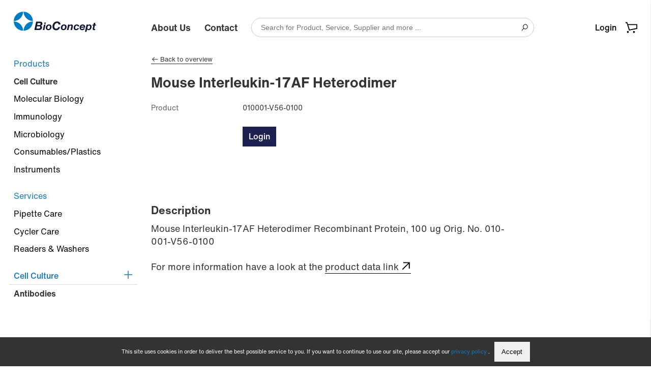

--- FILE ---
content_type: text/html; charset=utf-8
request_url: https://www.bioconcept.ch/de/Products/Cell-Culture/Antibodies/Mouse-Interleukin-17AF-Heterod-143826-143826.html
body_size: 26991
content:
<!DOCTYPE html>

<html>
    <head>
        <title>Mouse Interleukin-17AF Heterod - BioConcept</title>
        <meta charset="utf-8">
        <meta http-equiv="X-UA-Compatible" content="IE=edge,chrome=1">
        <meta name="description" content="Mouse Interleukin-17AF Heterodimer
Recombinant Protein, 100 ug
Orig. No. 010-001-V56-0100">
        <link rel="icon" type="image/png" href="/favicon.png">
        <!-- Ready for Smartphones and Tablets -->
        <meta name="viewport" content="width=device-width, initial-scale=1.0, maximum-scale=1.0, user-scalable=0">
        <!-- CSS -->
        <link href="/webportal/config/layout/styles.css" rel="stylesheet">
    </head>
    <body>
            <!-- GOOGLE TAG MANAGER -->
    <noscript><iframe src="//www.googletagmanager.com/ns.html?id=GTM-KHDDG7G" height="0" width="0" style="display: none; visibility: hidden"></iframe></noscript>
    <script>
(function(w, d, s, l, i) {
    w[l] = w[l] || [];
    w[l].push({ 'gtm.start': new Date().getTime(), event: 'gtm.js' });
    var f = d.getElementsByTagName(s)[0], j = d.createElement(s), dl = l != 'dataLayer' ? '&l=' + l : '';
    j.async = true;
    j.src = '//www.googletagmanager.com/gtm.js?id=' + i + dl;
    f.parentNode.insertBefore(j, f);
})(window, document, 'script', 'dataLayer', 'GTM-KHDDG7G');
    </script>

        <!-- svg-sprite -->
        <svg width="0" height="0" style="position:absolute"><symbol viewBox="0 0 32 32" id="op-icon-address" xmlns="http://www.w3.org/2000/svg"><path style="line-height:normal;text-indent:0;text-align:start;text-decoration-line:none;text-decoration-style:solid;text-decoration-color:#000;text-transform:none;block-progression:tb;isolation:auto;mix-blend-mode:normal" d="M16 4c-3.302 0-6 2.698-6 6 0 .992.373 2.007.865 3.129.27.613.585 1.243.918 1.871H6.236L2.691 28H29.31l-3.545-13h-5.547c.333-.628.648-1.258.918-1.871.492-1.122.865-2.137.865-3.129 0-3.302-2.698-6-6-6zm0 2c2.22 0 4 1.78 4 4 0 .388-.252 1.312-.697 2.324-.445 1.013-1.055 2.152-1.668 3.21-.816 1.406-1.179 1.907-1.635 2.593-.456-.686-.819-1.187-1.635-2.594-.613-1.057-1.223-2.196-1.668-3.209C12.252 11.312 12 10.388 12 10c0-2.22 1.78-4 4-4zm0 2.5a1.5 1.5 0 00-1.5 1.5 1.5 1.5 0 001.5 1.5 1.5 1.5 0 001.5-1.5A1.5 1.5 0 0016 8.5zM7.764 17h5.148a71.555 71.555 0 002.266 3.568L16 21.76l.822-1.192s1.094-1.593 2.266-3.568h5.148l2.455 9H5.31l2.455-9z" font-weight="400" font-family="sans-serif" overflow="visible"/></symbol><symbol viewBox="0 0 32 32" id="op-icon-angle-down" xmlns="http://www.w3.org/2000/svg"><path class="abst0" d="M28.5 10.4L30 12l-14 9.6-14-9.7 1.5-1.5L16 19z"/></symbol><symbol viewBox="0 0 32 32" id="op-icon-angle-down_copy" xmlns="http://www.w3.org/2000/svg"><path d="M4.219 10.781L2.78 12.22l12.5 12.5.719.687.719-.687 12.5-12.5-1.438-1.438L16 22.562z"/></symbol><symbol viewBox="0 0 32 32" id="op-icon-angle-left" xmlns="http://www.w3.org/2000/svg"><path d="M19.031 4.281l-11 11-.687.719.687.719 11 11 1.438-1.438L10.187 16 20.47 5.719z"/></symbol><symbol viewBox="0 0 32 32" id="op-icon-angle-right" xmlns="http://www.w3.org/2000/svg"><path d="M12.969 4.281L11.53 5.72 21.812 16l-10.28 10.281 1.437 1.438 11-11 .687-.719-.687-.719z"/></symbol><symbol viewBox="0 0 32 32" id="op-icon-angle-up" xmlns="http://www.w3.org/2000/svg"><path d="M16 6.594l-.719.687-12.5 12.5L4.22 21.22 16 9.437 27.781 21.22l1.438-1.438-12.5-12.5z"/></symbol><symbol viewBox="0 0 32 32" id="op-icon-arrow-down" xmlns="http://www.w3.org/2000/svg"><path d="M15 4v20.063L8.219 17.28 6.78 18.72l8.5 8.5.719.687.719-.687 8.5-8.5-1.438-1.438L17 24.063V4z"/></symbol><symbol viewBox="0 0 32 32" id="op-icon-arrow-left" xmlns="http://www.w3.org/2000/svg"><path d="M13.281 6.781l-8.5 8.5-.687.719.687.719 8.5 8.5 1.438-1.438L7.938 17H28v-2H7.937l6.782-6.781z"/></symbol><symbol viewBox="0 0 32 32" id="op-icon-arrow-right" xmlns="http://www.w3.org/2000/svg"><path d="M18.719 6.781L17.28 8.22 24.063 15H4v2h20.063l-6.782 6.781 1.438 1.438 8.5-8.5.687-.719-.687-.719z"/></symbol><symbol viewBox="0 0 32 32" id="op-icon-arrow-up" xmlns="http://www.w3.org/2000/svg"><path d="M16 4.094l-.719.687-8.5 8.5L8.22 14.72 15 7.938V28h2V7.937l6.781 6.782 1.438-1.438-8.5-8.5z"/></symbol><symbol viewBox="0 0 32 32" id="op-icon-basket" xmlns="http://www.w3.org/2000/svg"><path d="M22.9 25.2c-1.4 0-2.6 1.2-2.6 2.6 0 1.4 1.2 2.6 2.6 2.6 1.4 0 2.6-1.2 2.6-2.6 0-1.4-1.2-2.6-2.6-2.6zm-16.7 0c-1.4 0-2.6 1.2-2.6 2.6 0 1.4 1.2 2.6 2.6 2.6s2.6-1.2 2.6-2.6c0-1.4-1.2-2.6-2.6-2.6zm3.2-1.1L3 4.7H0V2.1h4.7l1.7 5.1H32v12.6L9.4 24.1zm-2-14.3l3.8 11.4 18.4-3.6v-8H7.4v.2z"/></symbol><symbol viewBox="0 0 32 32" id="op-icon-basket-add" xmlns="http://www.w3.org/2000/svg"><path d="M4 7c-.55 0-1 .45-1 1s.45 1 1 1h2.219l2.625 10.5c.222.89 1.02 1.5 1.937 1.5H23.25c.902 0 1.668-.598 1.906-1.469L27.75 10h-2.094l-2.406 9H10.781L8.156 8.5A1.983 1.983 0 006.22 7zm18 14c-1.645 0-3 1.355-3 3s1.355 3 3 3 3-1.355 3-3-1.355-3-3-3zm-9 0c-1.645 0-3 1.355-3 3s1.355 3 3 3 3-1.355 3-3-1.355-3-3-3zm3-14v3h-3v2h3v3h2v-3h3v-2h-3V7zm-3 16c.563 0 1 .438 1 1 0 .563-.438 1-1 1-.563 0-1-.438-1-1 0-.563.438-1 1-1zm9 0c.563 0 1 .438 1 1 0 .563-.438 1-1 1-.563 0-1-.438-1-1 0-.563.438-1 1-1z"/></symbol><symbol viewBox="0 0 32 32" id="op-icon-basket-remove" xmlns="http://www.w3.org/2000/svg"><path d="M4 7c-.6 0-1 .4-1 1s.4 1 1 1h2.2l2.6 10.5c.2.9 1 1.5 1.9 1.5h12.5c.9 0 1.7-.6 1.9-1.5l2.6-9.5h-2.1l-2.4 9H10.8L8.2 8.5C7.9 7.6 7.1 7 6.2 7H4zm18 14c-1.6 0-3 1.4-3 3s1.4 3 3 3 3-1.4 3-3-1.4-3-3-3zm-9 0c-1.6 0-3 1.4-3 3s1.4 3 3 3 3-1.4 3-3-1.4-3-3-3zm3-11h-3v2h8v-2h-5zm-3 13c.6 0 1 .4 1 1s-.4 1-1 1-1-.4-1-1 .4-1 1-1zm9 0c.6 0 1 .4 1 1s-.4 1-1 1-1-.4-1-1 .4-1 1-1z"/></symbol><symbol viewBox="0 0 32 32" id="op-icon-basketbag" xmlns="http://www.w3.org/2000/svg"><path d="M7.305 4l-2.64 7.043h2.14L8.695 6H23.31l1.89 5.043h2.133L24.692 4zM2 12v6h1.258l3 10h19.488l3-10H30v-6zm2 2h24v2h-.746l-3 10H7.742l-3-10H4zm7 3v7h2v-7zm4 0v7h2v-7zm4 0v7h2v-7z"/></symbol><symbol viewBox="0 0 32 32" id="op-icon-bill" xmlns="http://www.w3.org/2000/svg"><path d="M17.7 3.6L7 3.7v24.7h18V10.9l-7.3-7.3zm-.3 2.6l4.8 4.8h-4.8V6.2zM9 26.4V5.7h6.4V13H23v13.4H9z"/></symbol><symbol viewBox="0 0 32 32" id="op-icon-brand-fb" xmlns="http://www.w3.org/2000/svg"><path d="M7 5c-1.094 0-2 .906-2 2v18c0 1.094.906 2 2 2h18c1.094 0 2-.906 2-2V7c0-1.094-.906-2-2-2zm0 2h18v18h-5.188v-6.75h2.594l.375-3h-2.968v-1.938c0-.874.214-1.468 1.468-1.468h1.625V9.125c-.277-.035-1.238-.094-2.343-.094-2.305 0-3.875 1.387-3.875 3.969v2.25h-2.625v3h2.624V25H7z"/></symbol><symbol viewBox="0 0 32 32" id="op-icon-brand-instagram" xmlns="http://www.w3.org/2000/svg"><path d="M11.469 5C7.918 5 5 7.914 5 11.469v9.062C5 24.082 7.914 27 11.469 27h9.062C24.082 27 27 24.086 27 20.531V11.47C27 7.918 24.086 5 20.531 5zm0 2h9.062A4.463 4.463 0 0125 11.469v9.062A4.463 4.463 0 0120.531 25H11.47A4.463 4.463 0 017 20.531V11.47A4.463 4.463 0 0111.469 7zm10.437 2.188a.902.902 0 00-.906.906c0 .504.402.906.906.906a.902.902 0 00.907-.906.902.902 0 00-.907-.906zM16 10c-3.3 0-6 2.7-6 6s2.7 6 6 6 6-2.7 6-6-2.7-6-6-6zm0 2c2.223 0 4 1.777 4 4s-1.777 4-4 4-4-1.777-4-4 1.777-4 4-4z"/></symbol><symbol viewBox="0 0 32 32" id="op-icon-brand-opacc" xmlns="http://www.w3.org/2000/svg"><path d="M25 20.2L6 31.1V11.5L25 .6z"/></symbol><symbol viewBox="0 0 32 32" id="op-icon-brand-pinterest" xmlns="http://www.w3.org/2000/svg"><path d="M16 4C9.371 4 4 9.371 4 16c0 5.086 3.164 9.426 7.629 11.176-.106-.95-.203-2.406.039-3.446l1.406-5.964s-.355-.72-.355-1.782c0-1.668.965-2.914 2.168-2.914 1.023 0 1.52.77 1.52 1.692 0 1.031-.657 2.57-.997 3.996-.281 1.195.602 2.168 1.777 2.168 2.133 0 3.774-2.25 3.774-5.496 0-2.871-2.063-4.88-5.012-4.88-3.414 0-5.418 2.56-5.418 5.208 0 1.031.399 2.137.895 2.738.097.117.11.223.082.344a299.62 299.62 0 00-.332 1.36c-.055.222-.176.269-.403.16-1.5-.696-2.437-2.887-2.437-4.65 0-3.784 2.75-7.26 7.93-7.26 4.164 0 7.398 2.964 7.398 6.933 0 4.133-2.61 7.46-6.227 7.46-1.214 0-2.359-.628-2.75-1.374 0 0-.601 2.289-.75 2.851-.269 1.043-1 2.348-1.492 3.145A12.01 12.01 0 0016 28c6.629 0 12-5.371 12-12S22.629 4 16 4z"/></symbol><symbol viewBox="0 0 32 32" id="op-icon-brand-twitter" xmlns="http://www.w3.org/2000/svg"><path d="M28 8.559a9.813 9.813 0 01-2.828.773 4.94 4.94 0 002.164-2.723 9.92 9.92 0 01-3.125 1.196 4.924 4.924 0 00-8.52 3.367c0 .387.043.762.13 1.121A13.957 13.957 0 015.67 7.148a4.885 4.885 0 00-.667 2.477c0 1.707.867 3.215 2.191 4.098a4.895 4.895 0 01-2.23-.618v.063a4.922 4.922 0 003.95 4.828 4.902 4.902 0 01-2.224.086 4.932 4.932 0 004.598 3.422A9.875 9.875 0 014 23.539a13.924 13.924 0 007.547 2.215c9.058 0 14.012-7.504 14.012-14.012 0-.21-.008-.426-.016-.637A10.085 10.085 0 0028 8.56z"/></symbol><symbol viewBox="0 0 32 32" id="op-icon-brand-youtube" xmlns="http://www.w3.org/2000/svg"><path d="M16 6c-3.766 0-7.094.39-9.125.688-1.68.246-3.035 1.511-3.344 3.187C3.27 11.301 3 13.387 3 16s.27 4.7.531 6.125c.309 1.676 1.664 2.945 3.344 3.188 2.04.296 5.379.687 9.125.687 3.746 0 7.086-.39 9.125-.688 1.68-.242 3.035-1.511 3.344-3.187.261-1.43.531-3.52.531-6.125s-.266-4.695-.531-6.125c-.309-1.676-1.664-2.941-3.344-3.188C23.094 6.391 19.765 6 16 6zm0 2c3.633 0 6.879.371 8.844.656A1.966 1.966 0 0126.5 10.25c.242 1.32.5 3.277.5 5.75 0 2.469-.258 4.43-.5 5.75a1.957 1.957 0 01-1.656 1.594C22.87 23.629 19.609 24 16 24c-3.61 0-6.875-.371-8.844-.656A1.962 1.962 0 015.5 21.75C5.258 20.43 5 18.477 5 16c0-2.48.258-4.43.5-5.75a1.962 1.962 0 011.656-1.594C9.117 8.371 12.367 8 16 8zm-3 2.281V21.72l1.5-.844 7-4L23 16l-1.5-.875-7-4zm2 3.438L18.969 16 15 18.281z"/></symbol><symbol viewBox="0 0 32 32" id="op-icon-calendar" xmlns="http://www.w3.org/2000/svg"><path d="M9 4v1H5v22h22V5h-4V4h-2v1H11V4zM7 7h2v1h2V7h10v1h2V7h2v2H7zm0 4h18v14H7zm6 2v2h2v-2zm4 0v2h2v-2zm4 0v2h2v-2zM9 17v2h2v-2zm4 0v2h2v-2zm4 0v2h2v-2zm4 0v2h2v-2zM9 21v2h2v-2zm4 0v2h2v-2zm4 0v2h2v-2z"/></symbol><symbol viewBox="0 0 32 32" id="op-icon-chat" xmlns="http://www.w3.org/2000/svg"><path d="M2 5v16h4v5.094l1.625-1.313L12.344 21H22V5zm2 2h16v12h-8.344l-.281.219L8 21.906V19H4zm20 2v2h4v12h-4v2.906L20.344 23h-7.5l-2.5 2h9.312L26 30.094V25h4V9z"/></symbol><symbol viewBox="0 0 32 32" id="op-icon-check" xmlns="http://www.w3.org/2000/svg"><path d="M28.281 6.281L11 23.563 3.719 16.28 2.28 17.72l8 8 .719.687.719-.687 18-18z"/></symbol><symbol viewBox="0 0 32 32" id="op-icon-compare" xmlns="http://www.w3.org/2000/svg"><path d="M4 4v2h12v4h-2v10H4v2h10v6h14v-2H16V12h12v-2H18V4zm5.219 4.781L7.78 10.22 9.563 12H4v2h5.563L7.78 15.781 9.22 17.22l3.5-3.5.687-.719-.687-.719zM22.78 15l-4.187 4.188.687.718 3.5 3.5L24.22 22l-1.969-2H28v-2h-5.375l1.594-1.594z"/></symbol><symbol viewBox="0 0 32 32" id="op-icon-cross" xmlns="http://www.w3.org/2000/svg"><path d="M7.219 5.781L5.78 7.22 14.563 16 5.78 24.781 7.22 26.22 16 17.437l8.781 8.782 1.438-1.438L17.437 16l8.782-8.781L24.78 5.78 16 14.563z"/></symbol><symbol viewBox="0 0 32 32" id="op-icon-double-angle-left" xmlns="http://www.w3.org/2000/svg"><path d="M15.906 4.781L4.687 16l11.22 11.219 1.405-1.438L7.533 16l9.78-9.781zm7 0L11.688 16l11.218 11.219 1.407-1.438L14.53 16l9.781-9.781z"/></symbol><symbol viewBox="0 0 32 32" id="op-icon-double-angle-right" xmlns="http://www.w3.org/2000/svg"><path d="M9.094 4.781L7.688 6.22 17.468 16l-9.78 9.781 1.406 1.438L20.313 16zm7 0L14.687 6.22 24.47 16l-9.782 9.781 1.407 1.438L27.312 16z"/></symbol><symbol viewBox="0 0 32 32" id="op-icon-duplicate-list" xmlns="http://www.w3.org/2000/svg"><path d="M8.9 25.1H0v-24h20v3.7h-2V3.1H2v20h6.9v2zM5 10.1h4.9v-2H5v2zm0 10h4.9v-2H5v2zm0-4h4.9v-2H5v2zm23 2.8H16v2h12v-2zm-12 4h12v2H16v-2zm12-8H16v-2h12v2zm4-8v24H12v-24h20zm-2 2H14v20h16v-20z"/></symbol><symbol viewBox="0 0 32 32" id="op-icon-edit" xmlns="http://www.w3.org/2000/svg"><path d="M23.906 3.969A4.097 4.097 0 0021 5.188L5.187 21l-.062.313-1.094 5.5-.312 1.468 1.469-.312 5.5-1.094.312-.063L26.813 11a4.075 4.075 0 000-5.813 4.097 4.097 0 00-2.907-1.218zm0 1.906c.504 0 1.012.23 1.5.719.973.972.973 2.027 0 3l-.718.687-2.97-2.969.688-.718c.489-.489.996-.719 1.5-.719zm-3.593 2.844l2.968 2.969L11.188 23.78a6.813 6.813 0 00-2.97-2.968zM6.938 22.438a4.734 4.734 0 012.625 2.625l-3.282.656z"/></symbol><symbol viewBox="0 0 32 32" id="op-icon-facebook" xmlns="http://www.w3.org/2000/svg"><path d="M7 5c-1.094 0-2 .906-2 2v18c0 1.094.906 2 2 2h18c1.094 0 2-.906 2-2V7c0-1.094-.906-2-2-2zm0 2h18v18h-5.188v-6.75h2.594l.375-3h-2.968v-1.938c0-.874.214-1.468 1.468-1.468h1.625V9.125c-.277-.035-1.238-.094-2.343-.094-2.305 0-3.875 1.387-3.875 3.969v2.25h-2.625v3h2.624V25H7z"/></symbol><symbol viewBox="0 0 32 32" id="op-icon-fav" xmlns="http://www.w3.org/2000/svg"><path d="M16 2.125l-.906 2.063-3.25 7.28-7.938.845-2.25.25 1.688 1.5 5.906 5.343-1.656 7.813-.469 2.187 1.969-1.125 6.906-4 6.906 4 1.969 1.125-.469-2.187-1.656-7.813 5.906-5.343 1.688-1.5-2.25-.25-7.938-.844-3.25-7.281zm0 4.906l2.563 5.782.25.53.562.063 6.281.656-4.687 4.22-.438.405.125.563 1.313 6.156-5.469-3.125-.5-.312-.5.312-5.469 3.125 1.313-6.156.125-.563-.438-.406-4.687-4.218 6.281-.657.563-.062.25-.531z"/></symbol><symbol viewBox="0 0 32 32" id="op-icon-fav-filled" xmlns="http://www.w3.org/2000/svg"><path d="M30.336 12.547l-10.172-1.074L16 2.133l-4.164 9.34-10.172 1.074 7.598 6.848L7.14 29.398 16 24.29l8.86 5.11-2.122-10.004z"/></symbol><symbol viewBox="0 0 32 32" id="op-icon-fax" xmlns="http://www.w3.org/2000/svg"><path d="M12 5v5h-2V8H4v18h2v1c0 1.645 1.355 3 3 3s3-1.355 3-3v-1h16V10h-4V5zm2 2h8v5h-8zm-8 3h2v14H6zm4 2h2v2h12v-2h2v12H10zm3 4v2h2v-2zm4 0v2h2v-2zm4 0v2h2v-2zm-8 4v2h2v-2zm4 0v2h2v-2zm4 0v2h2v-2zM8 26h2v1c0 .555-.445 1-1 1-.555 0-1-.445-1-1z"/></symbol><symbol viewBox="0 0 32 32" id="op-icon-file" xmlns="http://www.w3.org/2000/svg"><path d="M28.681 7.159c-.694-.947-1.662-2.053-2.724-3.116s-2.169-2.03-3.116-2.724C21.229.137 20.448 0 20 0H4.5A2.503 2.503 0 002 2.5v27C2 30.878 3.122 32 4.5 32h23c1.378 0 2.5-1.122 2.5-2.5V10c0-.448-.137-1.23-1.319-2.841zm-4.138-1.702A27.334 27.334 0 0126.811 8H22V3.189a27.334 27.334 0 012.543 2.268zM28 29.5c0 .271-.229.5-.5.5h-23a.507.507 0 01-.5-.5v-27c0-.271.229-.5.5-.5H20v7a1 1 0 001 1h7v19.5z"/></symbol><symbol viewBox="0 0 32 32" id="op-icon-filter" xmlns="http://www.w3.org/2000/svg"><path d="M5 4v2.344l.219.281L13 16.344V28l1.594-1.188 4-3L19 23.5v-7.156l7.781-9.719.219-.281V4zm2.281 2H24.72l-7.188 9H14.47zM15 17h2v5.5L15 24z"/></symbol><symbol viewBox="0 0 32 32" id="op-icon-flag-free1" xmlns="http://www.w3.org/2000/svg"><path d="M16 2.594l-.688.687-2.624 2.531-3.594-.5-.969-.156-.156.969-.625 3.563-3.219 1.718-.875.469.438.844L5.28 16l-1.593 3.281-.438.844.875.469 3.219 1.718.625 3.563.156.969.969-.157 3.594-.5 2.624 2.532.688.687.688-.687 2.625-2.532 3.593.5.969.157.156-.969.625-3.594 3.219-1.687.844-.469-.407-.844L26.72 16l1.593-3.281.407-.844-.844-.469-3.219-1.687-.625-3.594-.156-.969-.969.157-3.593.5-2.625-2.532zm0 2.781l2.281 2.219.344.343.469-.062 3.125-.469.562 3.125.094.469.406.25 2.782 1.469-1.375 2.844-.22.437.22.438 1.375 2.843-2.782 1.469-.406.25-.094.469-.562 3.125-3.125-.469-.469-.063-.344.344L16 26.625l-2.281-2.219-.344-.343-.469.062-3.125.469-.562-3.125L9.125 21l-.438-.25-2.78-1.5 1.374-2.813L7.5 16l-.219-.438-1.375-2.812 2.782-1.5.437-.25.094-.469.562-3.125 3.125.469.469.063.344-.344zM10.75 14c-.688 0-1.25.563-1.25 1.25 0 .688.563 1.25 1.25 1.25.137 0 .25.113.25.25 0 .094-.031.25-.25.25-.25 0-.25-.04-.25-.188h-1c0 .735.48 1.188 1.25 1.188A1.22 1.22 0 0012 16.75c0-.688-.563-1.25-1.25-1.25a.252.252 0 01-.25-.25c0-.137.113-.25.25-.25.227 0 .25.156.25.219h1A1.21 1.21 0 0010.75 14zm3.375 0l-1.094 3.344L13 18h1v-.406l.031-.094h.938l.031.094V18h1v-.5l-1-3.156-.156-.344zM17 14v4h2v-1h-1v-3zm3 0v4h2.563v-1H21v-.5h1.344v-1H21V15h1.563v-1zm-5.5 2.031l.156.469h-.312z"/></symbol><symbol viewBox="0 0 32 32" id="op-icon-flag-free2" xmlns="http://www.w3.org/2000/svg"><path d="M16 2.594l-.688.687-2.624 2.531-3.594-.5-.969-.156-.156.969-.625 3.563-3.219 1.718-.875.469.438.844L5.28 16l-1.593 3.281-.438.844.875.469 3.219 1.718.625 3.563.156.969.969-.157 3.594-.5 2.624 2.532.688.687.688-.687 2.625-2.532 3.593.5.969.157.156-.969.625-3.563 3.219-1.718.875-.469-.438-.844L26.72 16l1.593-3.281.438-.844-.875-.469-3.219-1.719-.625-3.562-.156-.969-.969.157-3.593.5-2.625-2.532zm0 2.781l2.281 2.219.344.343.469-.062 3.125-.469.562 3.125.094.469.438.25 2.75 1.469-1.375 2.844L24.5 16l.188.438 1.375 2.843-2.75 1.469-.438.25-.094.469-.562 3.125-3.125-.469-.469-.063-.344.344L16 26.625l-2.281-2.219-.344-.343-.469.062-3.125.469-.562-3.125L9.125 21l-.438-.25-2.75-1.469 1.375-2.843L7.5 16l-.188-.438-1.375-2.843 2.75-1.469.438-.25.094-.469.562-3.125 3.125.469.469.063.344-.344zM18 10l-6 12h2l6-12zm-5.5 2a1.5 1.5 0 100 3 1.5 1.5 0 000-3zm7 5a1.5 1.5 0 100 3 1.5 1.5 0 000-3z"/></symbol><symbol viewBox="0 0 32 32" id="op-icon-flag-news" xmlns="http://www.w3.org/2000/svg"><path d="M16 2.594l-.688.687-2.624 2.531-3.594-.5-.969-.156-.156.969-.625 3.594-3.219 1.687-.844.469.406.844L5.282 16l-1.593 3.281-.407.844.844.469 3.219 1.687.625 3.594.156.969.969-.157 3.594-.5 2.624 2.532.688.687.688-.687 2.625-2.532 3.593.5.969.157.156-.969.625-3.563 3.219-1.718.875-.469-.438-.844L26.72 16l1.593-3.281.438-.844-.875-.469-3.219-1.719-.625-3.562-.156-.969-.969.157-3.593.5-2.625-2.532zm0 2.781l2.281 2.219.344.343.5-.062 3.094-.469.562 3.125.094.469.438.25 2.78 1.5-1.374 2.813L24.5 16l.219.438 1.375 2.812-2.782 1.5-.437.25-.094.469-.562 3.125-3.094-.469-.5-.063-.344.344L16 26.625l-2.281-2.219-.344-.343-.469.062-3.125.469-.562-3.125L9.125 21l-.406-.25-2.781-1.469 1.375-2.843L7.53 16l-.218-.438-1.375-2.843 2.78-1.469.407-.25.094-.469.562-3.125 3.125.469.469.063.344-.344zM10 14v4h1v-1.656l1 .843V18h1v-4h-1v1.656l-1-.844V14zm4 0v4h3v-1h-2v-.5h1.781v-1H15V15h2v-1zm4 0v.5l1.156 3.188.157.312h.718l.469-1.344.375 1 .156.344h.688l1.25-3.313L23 14h-1v.406l-.625 1.719L21 15.094l-.188-.344h-.687l-.5 1.375L19 14.406V14z"/></symbol><symbol viewBox="0 0 32 32" id="op-icon-folder" xmlns="http://www.w3.org/2000/svg"><path d="M14 4l4 4h14v22H0V4z"/></symbol><symbol viewBox="0 0 32 32" id="op-icon-folder-open" xmlns="http://www.w3.org/2000/svg"><path d="M26 30l6-16H6L0 30zM4 12L0 30V4h9l4 4h13v4z"/></symbol><symbol viewBox="0 0 32 32" id="op-icon-handy" xmlns="http://www.w3.org/2000/svg"><path d="M9 2v23c0 .523.184 1.059.563 1.438.378.378.914.562 1.437.562h10c.523 0 1.059-.184 1.438-.563.378-.378.562-.914.562-1.437V7c0-.523-.184-1.059-.563-1.438C22.06 5.184 21.523 5 21 5H11V2zm2 5h10v4H11zm0 6h10v12H11zm1 2v2h2v-2zm3 0v2h2v-2zm3 0v2h2v-2zm-6 3v2h2v-2zm3 0v2h2v-2zm3 0v2h2v-2zm-6 3v2h2v-2zm3 0v2h2v-2zm3 0v2h2v-2z"/></symbol><symbol viewBox="0 0 32 32" id="op-icon-heart" xmlns="http://www.w3.org/2000/svg"><path d="M22.5 5c-2.89 0-5.328 1.805-6.5 2.855C14.828 6.805 12.39 5 9.5 5 5.363 5 2 8.363 2 12.5c0 2.59 2.363 4.945 2.46 5.04L16 29.081l11.535-11.535C27.637 17.445 30 15.09 30 12.5 30 8.363 26.637 5 22.5 5z"/></symbol><symbol viewBox="0 0 32 32" id="op-icon-home" xmlns="http://www.w3.org/2000/svg"><path d="M32 18.451L16 6.031 0 18.451v-5.064L16 .967l16 12.42zM28 18v12h-8v-8h-8v8H4V18l12-9z"/></symbol><symbol viewBox="0 0 32 32" id="op-icon-instagram" xmlns="http://www.w3.org/2000/svg"><path d="M11.469 5C7.918 5 5 7.914 5 11.469v9.062C5 24.082 7.914 27 11.469 27h9.062C24.082 27 27 24.086 27 20.531V11.47C27 7.918 24.086 5 20.531 5zm0 2h9.062A4.463 4.463 0 0125 11.469v9.062A4.463 4.463 0 0120.531 25H11.47A4.463 4.463 0 017 20.531V11.47A4.463 4.463 0 0111.469 7zm10.437 2.188a.902.902 0 00-.906.906c0 .504.402.906.906.906a.902.902 0 00.907-.906.902.902 0 00-.907-.906zM16 10c-3.3 0-6 2.7-6 6s2.7 6 6 6 6-2.7 6-6-2.7-6-6-6zm0 2c2.223 0 4 1.777 4 4s-1.777 4-4 4-4-1.777-4-4 1.777-4 4-4z"/></symbol><symbol viewBox="0 0 32 32" id="op-icon-invisible" xmlns="http://www.w3.org/2000/svg"><path d="M3.719 2.281L2.28 3.72 8.5 9.906 19.594 21l1.906 1.938 6.781 6.78 1.438-1.437-6.219-6.218c4.234-2.098 7.074-5.211 7.25-5.407l.594-.656-.594-.656C30.48 15.043 24.086 8 16 8c-1.957 0-3.805.43-5.5 1.063zM16 10c2.152 0 4.188.605 6 1.438A6.925 6.925 0 0123 15a6.966 6.966 0 01-1.844 4.719l-2.843-2.844c.417-.512.687-1.16.687-1.875a3 3 0 00-3-3c-.715 0-1.363.27-1.875.688l-2.031-2.032C13.336 10.273 14.637 10 16 10zm-9.313.906c-3.207 1.973-5.289 4.27-5.437 4.438L.656 16l.594.656c.258.29 6.18 6.77 13.813 7.282.308.03.62.062.937.062.316 0 .629-.031.938-.063a15.13 15.13 0 002.406-.343l-1.782-1.782A6.897 6.897 0 0116 22c-3.86 0-7-3.14-7-7 0-.531.07-1.05.188-1.563zm.563 2.031A8.922 8.922 0 007 15a8.88 8.88 0 001.344 4.719A25.837 25.837 0 013.406 16a26.112 26.112 0 013.844-3.063zm17.5 0A26.328 26.328 0 0128.594 16c-.899.867-2.676 2.438-4.969 3.75A8.98 8.98 0 0025 15c0-.7-.09-1.39-.25-2.063z"/></symbol><symbol viewBox="0 0 32 32" id="op-icon-logout" xmlns="http://www.w3.org/2000/svg"><path d="M6 4v24h20v-8l-2 2v4H8V6h16v4l2 2V4zm16.406 7L21 12.406 23.563 15h-9.657v2h9.656L21 19.594 22.406 21l4.313-4.281.687-.719-.687-.719z"/></symbol><symbol viewBox="0 0 32 32" id="op-icon-mail" xmlns="http://www.w3.org/2000/svg"><path d="M3 8v18h26V8zm4.313 2h17.375L16 15.781zM5 10.875l10.438 6.969.562.343.563-.343L27 10.875V24H5z"/></symbol><symbol viewBox="0 0 32 32" id="op-icon-marker" xmlns="http://www.w3.org/2000/svg"><path d="M16 3c-4.957 0-9 4.043-9 9 0 1.406.57 3.02 1.344 4.781.773 1.762 1.77 3.633 2.781 5.375a101.333 101.333 0 004.063 6.407L16 29.75l.813-1.188s2.039-2.917 4.062-6.406c1.012-1.742 2.008-3.613 2.781-5.375C24.43 15.02 25 13.406 25 12c0-4.957-4.043-9-9-9zm0 2c3.879 0 7 3.121 7 7 0 .8-.43 2.316-1.156 3.969-.727 1.652-1.73 3.484-2.719 5.187-1.57 2.711-2.547 4.145-3.125 5-.578-.855-1.555-2.289-3.125-5-.988-1.703-1.992-3.535-2.719-5.187C9.43 14.316 9 12.8 9 12c0-3.879 3.121-7 7-7zm0 5a1.999 1.999 0 100 4 1.999 1.999 0 100-4z"/></symbol><symbol viewBox="0 0 32 32" id="op-icon-more" xmlns="http://www.w3.org/2000/svg"><path d="M16 6a1.999 1.999 0 100 4 1.999 1.999 0 100-4zm0 8a1.999 1.999 0 100 4 1.999 1.999 0 100-4zm0 8a1.999 1.999 0 100 4 1.999 1.999 0 100-4z"/></symbol><symbol viewBox="0 0 32 32" id="op-icon-ocr" xmlns="http://www.w3.org/2000/svg"><path d="M5 5v6h2V7h4V5zm16 0v2h4v4h2V5zM9.5 12A2.518 2.518 0 007 14.5v3C7 18.867 8.133 20 9.5 20s2.5-1.133 2.5-2.5v-3c0-1.367-1.133-2.5-2.5-2.5zm6 0a2.518 2.518 0 00-2.5 2.5v3c0 1.367 1.133 2.5 2.5 2.5s2.5-1.133 2.5-2.5V17h-2v.5c0 .285-.215.5-.5.5a.489.489 0 01-.5-.5v-3c0-.285.215-.5.5-.5.285 0 .5.215.5.5v.5h2v-.5c0-1.367-1.133-2.5-2.5-2.5zm3.5 0v8h2v-3l1 3h2l-1.125-3.406A2.498 2.498 0 0024 14.5c0-1.367-1.133-2.5-2.5-2.5zm-9.5 2c.285 0 .5.215.5.5v3c0 .285-.215.5-.5.5a.489.489 0 01-.5-.5v-3c0-.285.215-.5.5-.5zM21 14h.5c.285 0 .5.215.5.5 0 .285-.215.5-.5.5H21zM5 21v6h6v-2H7v-4zm20 0v4h-4v2h6v-6z"/></symbol><symbol viewBox="0 0 32 25" id="op-icon-payment-K" xmlns="http://www.w3.org/2000/svg"><path class="bzcolor1" d="M29.33 0H2.67A2.66 2.66 0 000 2.67v19.55a2.67 2.67 0 002.67 2.67h26.66A2.67 2.67 0 0032 22.22V2.67A2.66 2.66 0 0029.33 0zm.89 22.22a.89.89 0 01-.89.89H2.67a.89.89 0 01-.89-.89V2.67a.89.89 0 01.89-.89h26.66a.89.89 0 01.89.89z"/><rect class="bzcolor2" x="5.32" y="17.89" width="5.33" height="1.78" rx=".67"/><rect class="bzcolor2" x="12.43" y="17.89" width="8.89" height="1.78" rx=".67"/><path class="bzcolor2" d="M1.76 5.44H30.2v5.33H1.76z"/></symbol><symbol viewBox="0 0 32 22" id="op-icon-payment-N" xmlns="http://www.w3.org/2000/svg"><rect class="cacolor1" x=".83" y="18.95" width="14.43" height="3.06" rx=".73"/><rect class="cacolor1" x="1.65" y="14.36" width="14.43" height="3.06" rx=".73"/><rect class="cacolor1" y="9.78" width="14.43" height="3.06" rx=".73"/><rect class="cacolor1" x=".83" width="14.43" height="3.06" rx=".73"/><path class="cacolor2" d="M22.54 4.58h-5.78a2 2 0 01.54 1.35v1.59a2 2 0 01-2 2 1.93 1.93 0 01.3 1v1.58a1.91 1.91 0 01-.3 1 2 2 0 012 2v1.59a2 2 0 01-1.22 1.81 1.93 1.93 0 01.4 1.18v1.59a1.83 1.83 0 01-.15.73H32V4.58zm-.82 12.31h8.56V18h-8.56zm0 1.55H29v1.06h-7.28zm9.47 2.61h-9.47V20h9.47z"/><path class="cacolor1" d="M15.81 5.36a.78.78 0 00-.47-.16h-13a.73.73 0 00-.73.73v1.59a.73.73 0 00.73.73h13a.74.74 0 00.74-.73V5.93a.74.74 0 00-.27-.57z"/></symbol><symbol viewBox="0 0 576 448" id="op-icon-payment-R" xmlns="http://www.w3.org/2000/svg"><path class="cbcolor1" d="M576 163.94a6.81 6.81 0 00-6.83-6.73 6.49 6.49 0 00-4.08 1.44c-25.2 19.58-58.5 44.55-173.25 127.91-22.74 16.58-63.31 53.55-103.3 53.55h-.91c-39.81 0-79.69-36.28-103.36-53.55C69.52 203.2 36.11 178.34 10.91 158.76A6.73 6.73 0 000 164.05V394a54 54 0 0054 54h468a54 54 0 0054-54z"/><path class="cbcolor2" d="M477.65 0H98.35A28.44 28.44 0 0070 28.35v154.81C95.51 202 131.18 228 184.27 266.56c23.67 17.27 63.55 53.55 103.36 53.55h.91c40 0 80.56-37 103.3-53.55C444.89 228 480.52 202 506 183.16V28.35A28.44 28.44 0 00477.65 0zM482 158.55a8.52 8.52 0 01-8.5 8.5h-371a8.52 8.52 0 01-8.5-8.5v-3a8.53 8.53 0 018.5-8.51h371a8.53 8.53 0 018.5 8.51zm0-57.43a8.52 8.52 0 01-8.5 8.5h-371a8.52 8.52 0 01-8.5-8.5v-3a8.53 8.53 0 018.5-8.51h371a8.53 8.53 0 018.5 8.51zm0-57.43a8.53 8.53 0 01-8.5 8.5h-371a8.53 8.53 0 01-8.5-8.5v-3a8.53 8.53 0 018.5-8.5h371a8.53 8.53 0 018.5 8.5z"/></symbol><symbol viewBox="0 0 32 16" id="op-icon-payment-V" xmlns="http://www.w3.org/2000/svg"><path class="cccolor1" d="M30.8 0H1.2A1.2 1.2 0 000 1.2v13.6A1.2 1.2 0 001.2 16h29.6a1.2 1.2 0 001.2-1.2V1.2A1.2 1.2 0 0030.8 0zm-.4 11.2a3.2 3.2 0 00-3.2 3.2H4.8a3.2 3.2 0 00-3.2-3.2V4.8a3.2 3.2 0 003.2-3.2h22.4a3.2 3.2 0 003.2 3.2z"/><ellipse class="cccolor2" cx="16" cy="8" rx="4" ry="4.8"/></symbol><symbol viewBox="0 0 32 32" id="op-icon-print" xmlns="http://www.w3.org/2000/svg"><path d="M9 4v7H7c-1.645 0-3 1.355-3 3v10h5v4h14v-4h5V14c0-1.645-1.355-3-3-3h-2V4zm2 2h10v5H11zm-4 7h18c.566 0 1 .434 1 1v8h-3v-4H9v4H6v-8c0-.566.434-1 1-1zm1 1c-.55 0-1 .45-1 1s.45 1 1 1 1-.45 1-1-.45-1-1-1zm3 6h10v6H11z"/></symbol><symbol viewBox="0 0 32 32" id="op-icon-profile" xmlns="http://www.w3.org/2000/svg"><path d="M16 5c-3.855 0-7 3.145-7 7 0 2.406 1.23 4.54 3.09 5.797C8.516 19.324 6 22.875 6 27h2c0-2.238.91-4.254 2.387-5.703l2.398 3.047 3.77-2.512-1.11-1.664-2.23 1.488-1.235-1.57A7.955 7.955 0 0116 19c3.855 0 7-3.145 7-7s-3.145-7-7-7zm0 2c2.773 0 5 2.227 5 5s-2.227 5-5 5-5-2.227-5-5 2.227-5 5-5zm8 11v2.11a4.879 4.879 0 00-1.738.734l-1.508-1.5-1.41 1.414 1.5 1.496A4.89 4.89 0 0020.102 24H18v2h2.102a4.89 4.89 0 00.742 1.746l-1.5 1.496 1.41 1.414 1.508-1.5c.52.348 1.105.606 1.738.735V32h2v-2.11a4.879 4.879 0 001.738-.734l1.508 1.5 1.41-1.414-1.5-1.496A4.89 4.89 0 0029.898 26H32v-2h-2.102a4.89 4.89 0 00-.742-1.746l1.5-1.496-1.41-1.414-1.508 1.5A4.879 4.879 0 0026 20.109V18zm1 4c1.668 0 3 1.332 3 3s-1.332 3-3 3-3-1.332-3-3 1.332-3 3-3zm0 2c-.55 0-1 .45-1 1s.45 1 1 1 1-.45 1-1-.45-1-1-1z"/></symbol><symbol viewBox="0 0 32 32" id="op-icon-protect" xmlns="http://www.w3.org/2000/svg"><path d="M16 4c-2.25 0-3.766.887-5.125 1.625C9.515 6.363 8.281 7 6 7H5v1c0 7.719 2.61 12.742 5.25 15.781 2.64 3.04 5.375 4.157 5.375 4.157l.375.125.375-.125s2.734-1.094 5.375-4.125C24.39 20.78 27 15.745 27 8V7h-1c-2.27 0-3.516-.637-4.875-1.375C19.765 4.887 18.25 4 16 4zm0 2c1.75 0 2.754.613 4.156 1.375a12.52 12.52 0 004.782 1.469c-.192 6.765-2.43 11.066-4.688 13.656-2.047 2.348-3.766 3.129-4.25 3.344-.488-.219-2.203-1.02-4.25-3.375-2.258-2.598-4.496-6.89-4.688-13.625a12.475 12.475 0 004.782-1.469C13.246 6.613 14.25 6 16 6zm5.281 5.281L15 17.562l-3.281-3.28-1.438 1.437 4 4 .719.687.719-.687 7-7z"/></symbol><symbol viewBox="0 0 32 32" id="op-icon-refresh" xmlns="http://www.w3.org/2000/svg"><path d="M16 4c-5.113 0-9.383 3.16-11.125 7.625l1.844.75C8.176 8.641 11.71 6 16 6c3.242 0 6.133 1.59 7.938 4H20v2h7V5h-2v3.094A11.938 11.938 0 0016 4zm9.281 15.625C23.824 23.359 20.29 26 16 26c-3.277 0-6.156-1.613-7.969-4H12v-2H5v7h2v-3.094C9.188 26.386 12.395 28 16 28c5.113 0 9.383-3.16 11.125-7.625z"/></symbol><symbol viewBox="0 0 32 32" id="op-icon-search" xmlns="http://www.w3.org/2000/svg"><path d="M19 3C13.488 3 9 7.488 9 13c0 2.395.84 4.59 2.25 6.313L3.281 27.28 4.72 28.72l7.968-7.969A9.922 9.922 0 0019 23c5.512 0 10-4.488 10-10S24.512 3 19 3zm0 2c4.43 0 8 3.57 8 8s-3.57 8-8 8-8-3.57-8-8 3.57-8 8-8z"/></symbol><symbol viewBox="0 0 32 32" id="op-icon-settings" xmlns="http://www.w3.org/2000/svg"><path d="M13.188 3l-.157.813-.594 2.968a9.939 9.939 0 00-2.593 1.532l-2.906-1-.782-.25-.406.718-2 3.438-.406.719.594.53 2.25 1.97C6.104 14.948 6 15.46 6 16c0 .54.105 1.05.188 1.563l-2.25 1.968-.594.532.406.718 2 3.438.406.718.782-.25 2.906-1a9.939 9.939 0 002.594 1.532l.593 2.968.156.813h5.626l.156-.813.593-2.968a9.939 9.939 0 002.594-1.532l2.907 1 .78.25.407-.718 2-3.438.406-.718-.593-.532-2.25-1.968C25.895 17.05 26 16.538 26 16c0-.54-.105-1.05-.188-1.563l2.25-1.968.594-.531-.406-.72-2-3.437-.406-.718-.782.25-2.906 1a9.939 9.939 0 00-2.593-1.532l-.594-2.968L18.812 3zm1.624 2h2.376l.5 2.594.125.593.562.188a8.017 8.017 0 013.031 1.75l.438.406.562-.187 2.532-.875 1.187 2.031-2 1.781-.469.375.157.594c.128.57.187 1.152.187 1.75 0 .598-.059 1.18-.188 1.75l-.125.594.438.375 2 1.781-1.188 2.031-2.53-.875-.563-.187-.438.406a8.017 8.017 0 01-3.031 1.75l-.563.188-.125.593-.5 2.594h-2.375l-.5-2.594-.124-.593-.563-.188a8.017 8.017 0 01-3.031-1.75l-.438-.406-.562.187-2.531.875L5.875 20.5l2-1.781.469-.375-.156-.594A7.901 7.901 0 018 16c0-.598.059-1.18.188-1.75l.156-.594-.469-.375-2-1.781 1.188-2.031 2.53.875.563.187.438-.406a8.017 8.017 0 013.031-1.75l.563-.188.124-.593zM16 11c-2.75 0-5 2.25-5 5s2.25 5 5 5 5-2.25 5-5-2.25-5-5-5zm0 2c1.668 0 3 1.332 3 3s-1.332 3-3 3-3-1.332-3-3 1.332-3 3-3z"/></symbol><symbol viewBox="0 0 32 32" id="op-icon-share" xmlns="http://www.w3.org/2000/svg"><path d="M16 4c-2.145 0-3.883 1.719-3.969 3.844A9.93 9.93 0 006 17c0 .172-.008.36 0 .563-1.184.695-2 1.972-2 3.437 0 2.2 1.8 4 4 4 .574 0 1.129-.121 1.625-.344C11.359 26.113 13.617 27 16 27s4.64-.887 6.375-2.344c.496.223 1.05.344 1.625.344 2.2 0 4-1.8 4-4 0-1.48-.824-2.777-2.031-3.469.015-.16.031-.324.031-.531a9.93 9.93 0 00-6.031-9.156C19.883 5.719 18.145 4 16 4zm0 2c1.117 0 2 .883 2 2s-.883 2-2 2-2-.883-2-2 .883-2 2-2zm-3.531 3.844C13.14 11.117 14.469 12 16 12c1.531 0 2.86-.883 3.531-2.156A7.936 7.936 0 0124 17c-2.2 0-4 1.8-4 4 0 .895.309 1.707.813 2.375A8.069 8.069 0 0116 25a8.069 8.069 0 01-4.813-1.625A3.92 3.92 0 0012 21c0-2.2-1.8-4-4-4a7.936 7.936 0 014.469-7.156zM8 19c1.117 0 2 .883 2 2s-.883 2-2 2-2-.883-2-2 .883-2 2-2zm16 0c1.117 0 2 .883 2 2s-.883 2-2 2-2-.883-2-2 .883-2 2-2z"/></symbol><symbol viewBox="0 0 32 32" id="op-icon-sort-asc" xmlns="http://www.w3.org/2000/svg"><path d="M4 5v2h2V5zm17 0v18.688l-2.594-2.594L17 22.5l4.281 4.313.719.687.719-.688L27 22.5l-1.406-1.406L23 23.687V5zM4 9v2h4V9zm0 4v2h6v-2zm0 4v2h8v-2zm0 4v2h10v-2zm0 4v2h12v-2z"/></symbol><symbol viewBox="0 0 32 32" id="op-icon-sort-desc" xmlns="http://www.w3.org/2000/svg"><path d="M4 5v2h12V5zm17 0v18.688l-2.594-2.594L17 22.5l4.281 4.313.719.687.719-.688L27 22.5l-1.406-1.406L23 23.687V5zM4 9v2h10V9zm0 4v2h8v-2zm0 4v2h6v-2zm0 4v2h4v-2zm0 4v2h2v-2z"/></symbol><symbol viewBox="0 0 32 32" id="op-icon-stock-call-stock" xmlns="http://www.w3.org/2000/svg"><path d="M16 28C9.383 28 4 22.617 4 16S9.383 4 16 4s12 5.383 12 12-5.383 12-12 12z"/></symbol><symbol viewBox="0 0 32 32" id="op-icon-stock-less-stock" xmlns="http://www.w3.org/2000/svg"><path d="M16 28C9.383 28 4 22.617 4 16S9.383 4 16 4s12 5.383 12 12-5.383 12-12 12z"/></symbol><symbol viewBox="0 0 32 32" id="op-icon-stock-na-stock" xmlns="http://www.w3.org/2000/svg"><path d="M16 28C9.383 28 4 22.617 4 16S9.383 4 16 4s12 5.383 12 12-5.383 12-12 12z"/></symbol><symbol viewBox="0 0 32 32" id="op-icon-stock-on-stock" xmlns="http://www.w3.org/2000/svg"><path d="M16 28C9.383 28 4 22.617 4 16S9.383 4 16 4s12 5.383 12 12-5.383 12-12 12z"/></symbol><symbol viewBox="0 0 32 32" id="op-icon-stock-out-stock" xmlns="http://www.w3.org/2000/svg"><path d="M16 28C9.383 28 4 22.617 4 16S9.383 4 16 4s12 5.383 12 12-5.383 12-12 12z"/></symbol><symbol viewBox="0 0 32 32" id="op-icon-trash" xmlns="http://www.w3.org/2000/svg"><path d="M21.2 6.7V1.5H10.8v5.2H3.1v2.6h2.7L7.1 31h17.8L26 9.3h3V6.7h-7.8zm-7.8-2.6h5.3v2.7h-5.3V4.1zm9 24.4h-13l-1-19.2h15.1l-1.1 19.2zM14.6 26H12V12h2.6v14zm5.3 0h-2.6V12h2.6v14z"/></symbol><symbol viewBox="0 0 32 32" id="op-icon-user" xmlns="http://www.w3.org/2000/svg"><path d="M16 5c-3.855 0-7 3.145-7 7 0 2.41 1.23 4.55 3.094 5.813C8.527 19.343 6 22.883 6 27h2c0-4.43 3.57-8 8-8s8 3.57 8 8h2c0-4.117-2.527-7.656-6.094-9.188A7.024 7.024 0 0023 12c0-3.855-3.145-7-7-7zm0 2c2.773 0 5 2.227 5 5s-2.227 5-5 5-5-2.227-5-5 2.227-5 5-5z"/></symbol><symbol viewBox="0 0 32 32" id="op-icon-view-list" xmlns="http://www.w3.org/2000/svg"><path d="M4 6v20h24V6zm2 2h5v4H6zm7 0h13v4H13zm-7 6h5v4H6zm7 0h13v4H13zm-7 6h5v4H6zm7 0h13v4H13z"/></symbol><symbol viewBox="0 0 32 32" id="op-icon-view-tile" xmlns="http://www.w3.org/2000/svg"><path d="M5 5v22h22V5zm2 2h8v8H7zm10 0h8v8h-8zM7 17h8v8H7zm10 0h8v8h-8z"/></symbol><symbol viewBox="0 0 32 32" id="op-icon-visible" xmlns="http://www.w3.org/2000/svg"><path d="M16 8C7.664 8 1.25 15.344 1.25 15.344L.656 16l.594.656s5.848 6.668 13.625 7.282c.371.046.742.062 1.125.062s.754-.016 1.125-.063c7.777-.613 13.625-7.28 13.625-7.28l.594-.657-.594-.656S24.336 8 16 8zm0 2c2.203 0 4.234.602 6 1.406.637 1.055 1 2.27 1 3.594a6.995 6.995 0 01-6.219 6.969c-.02.004-.043-.004-.062 0-.239.011-.477.031-.719.031-.266 0-.523-.016-.781-.031A6.995 6.995 0 019 15c0-1.305.352-2.52.969-3.563h-.031C11.717 10.617 13.773 10 16 10zm0 2a3 3 0 10.002 6.002A3 3 0 0016 12zm-8.75.938A9.006 9.006 0 007 15c0 1.754.5 3.395 1.375 4.781A23.196 23.196 0 013.531 16a23.93 23.93 0 013.719-3.063zm17.5 0A23.93 23.93 0 0128.469 16a23.196 23.196 0 01-4.844 3.781A8.929 8.929 0 0025 15c0-.715-.094-1.398-.25-2.063z"/></symbol><symbol viewBox="0 0 32 32" id="op-icon-youtube" xmlns="http://www.w3.org/2000/svg"><path d="M8.781 4l1.656 5.438v3.53h1.376V9.25L13.437 4h-1.406l-.875 3.594h-.062L10.188 4zm6.438 2.188c-.559 0-1.012.164-1.344.468-.332.301-.5.707-.5 1.219v3.438c0 .562.176 1.011.5 1.343.324.332.742.5 1.281.5.559 0 .992-.18 1.313-.5.316-.324.468-.746.468-1.312V7.906c0-.504-.144-.93-.468-1.25-.324-.32-.739-.468-1.25-.468zM18 6.343v5.562c0 .399.074.68.219.875.144.196.37.281.656.281.23 0 .445-.046.688-.187a2.76 2.76 0 00.718-.625v.719H21.5V6.344h-1.219v5.031a1.706 1.706 0 01-.375.375.618.618 0 01-.343.125c-.114 0-.2-.023-.25-.094a.573.573 0 01-.094-.344V6.345zm-2.844 1c.164 0 .309.035.406.125.102.09.126.199.126.343v3.625c0 .18-.028.31-.126.407a.554.554 0 01-.406.156.484.484 0 01-.375-.156c-.09-.102-.125-.227-.125-.406V7.812c0-.144.031-.253.125-.343.094-.09.223-.125.375-.125zM15 14.53c-2.375-.004-4.691.028-6.969.125-1.59 0-2.906 1.301-2.906 2.875A48.034 48.034 0 005 21.281 45.543 45.543 0 005.125 25c0 1.578 1.313 2.875 2.906 2.875 2.278.094 4.594.129 6.969.125a162.69 162.69 0 006.969-.125c1.593 0 2.906-1.297 2.906-2.875.094-1.25.129-2.473.125-3.719a46.19 46.19 0 00-.125-3.75c0-1.574-1.313-2.875-2.906-2.875A162.69 162.69 0 0015 14.531zm-8.438 2.063h4.188c.074 0 .125.05.125.125V18c0 .074-.05.125-.125.125H9.469v7.438c0 .074-.051.125-.125.125H7.969c-.074 0-.157-.051-.157-.125v-7.438h-1.25c-.074 0-.156-.05-.156-.125v-1.281c0-.074.082-.125.157-.125zm8.813 0h1.219c.074 0 .156.05.156.125v2.5c.102-.094.203-.157.313-.219.207-.113.414-.188.625-.188.43 0 .738.153.968.47.219.304.344.753.344 1.312v3.625c0 .496-.102.886-.313 1.156-.218.281-.535.406-.937.406-.254 0-.48-.05-.688-.156a1.617 1.617 0 01-.312-.219v.157c0 .074-.082.125-.156.125h-1.219a.119.119 0 01-.125-.125v-8.844c0-.074.05-.125.125-.125zm6.25 2.125c.594 0 1.05.203 1.375.562.32.356.5.848.5 1.5v1.688c0 .074-.082.125-.156.125h-2.188v1.093c0 .399.051.551.094.625.035.06.121.157.313.157.152 0 .257-.051.312-.125.027-.04.094-.18.094-.657v-.468c0-.074.05-.125.125-.125h1.25c.074 0 .125.05.125.125v.5c0 .703-.145 1.23-.469 1.593-.328.368-.824.563-1.469.563-.582 0-1.07-.203-1.406-.594-.332-.383-.5-.902-.5-1.562V20.78c0-.601.195-1.086.563-1.468.367-.383.855-.594 1.437-.594zm-10.906.187h1.219c.074 0 .156.051.156.125v5c0 .164.011.227.031.25.008.012.023.063.125.063.035 0 .137-.028.281-.125.117-.078.219-.168.313-.282v-4.906c0-.074.05-.125.125-.125h1.219c.074 0 .124.051.124.125v6.532h.032c0 .074-.082.125-.156.125h-1.22a.119.119 0 01-.124-.125v-.375c-.16.156-.332.28-.5.375a1.542 1.542 0 01-.781.218c-.325 0-.551-.113-.72-.343-.16-.22-.25-.524-.25-.938v-5.469c0-.074.052-.125.126-.125zm6.469 1.219a.465.465 0 00-.282.063c-.058.027-.097.066-.156.125v3.968a.792.792 0 00.188.157c.074.035.167.03.25.03.156 0 .203-.042.218-.062.04-.047.063-.156.063-.375v-3.375c0-.187-.028-.316-.094-.406a.305.305 0 00-.188-.125zm4.375.031c-.145 0-.254.043-.313.125-.043.059-.094.196-.094.5v.532h.813v-.532c0-.3-.078-.433-.125-.5-.055-.078-.14-.125-.282-.125z"/></symbol></svg>
        <!-- end svg-sprite -->
        <!-- viewport -->
        <div class="viewport">
            

<!-- Admin Panel -->

<div class="opc-manager-cookie" data-op-crypt1="0240YHPqRS7g7EShNYoSPONUw==GBsRtUIXpBMU/G2+QoE7inHI/gcyQw08MNUf4YjHFwE=" data-op-crypt2="024vzQ8ha5EuHPPH5PNTUmM0A==9V8HHqkZmrbLToHkcTi7nlzmg/NeHGPAXubEQr31r4o="></div>
            <!-- header -->
<header class="header-wrapper" data-op-sticky="false" data-op-sticky-direction="up">
  <div class="header-inner">
    <button class="offcanvas-menu-trigger"><span></span></button>
    <div class="brand">
    <a href="/">
      <img src="/webportal/config/layout/themes/project/assets/img/logo.svg" id="brand-logo" srcset="" alt="Brand Logo">
      <img src="/webportal/config/layout/themes/project/assets/img/logo-white.svg" id="brand-logo-white" srcset="" alt="Brand Logo">
    </a>
    </div>
    <div class="header-navigation">
      
	<div class="opc-navigation" data-op-navtype="default-click">
		<ul class="navigation-level-1">
				<li class='has-children ' >
						<a href="javascript:void(0);" >About Us</a>
						<ul class="navigation-level-2">
							<li><a href="/de/about-us/" >About Us</a></li>

			<li class=' ' >
				<a href="/de/about-us/what-we-do/" >What we do</a>
			</li>
			<li class=' ' >
				<a href="/de/about-us/iso-certification/" >ISO Certification</a>
			</li>
			<li class=' ' >
				<a href="/de/about-us/our-story/" >Our Story</a>
			</li>
			<li class=' ' >
				<a href="/de/news-events.htm" target='_self'>News &amp; Promotions</a>
			</li>
			<li class=' ' >
				<a href="/de/about-us/careers/" >Careers</a>
			</li>
			<li class=' ' >
				<a href="/de/giving-back.htm" target='_self'>Giving Back</a>
			</li>

					</ul>
				</li>
				<li class=' ' >


					<a href="/de/contact/" >Contact</a>
				</li>
		</ul>
	</div>


      <!--
	<div class="opc-navigation" data-op-navtype="default-click">
		<ul class="navigation-level-1">
				<li class='has-children ' >
						<a href="javascript:void(0);" >About us</a>
						<ul class="navigation-level-2">
							<li><a href="/de/start.htm" >About us</a></li>

			<li class=' ' >
				<a href="/de/start.htm" >What we do</a>
			</li>
			<li class=' ' >
				<a href="/de/start.htm" >News and Events</a>
			</li>
			<li class=' ' >
				<a href="/de/start.htm" >ISO certification</a>
			</li>
			<li class=' ' >
				<a href="/de/start.htm" >Careers</a>
			</li>
			<li class=' ' >
				<a href="/de/start.htm" >Giving back</a>
			</li>

					</ul>
				</li>
				<li class=' ' >


					<a href="/de/start.htm" >Contact</a>
				</li>
		</ul>
	</div>

-->
    </div>
    <div class="header-actions">
      <div class="account-link">
        
          <span class=""><b><a href="/de/register.htm">Login</a></b></span>
        
      </div>
      
      
          <div class="opc-basket-info" data-op-layout="opc-mini-basket" data-op-asynctemplate="024aEIAK/wlSa3IqBypA8xoxg==rgyj2FFJ/lQCt5cqtelqnQ==">
        <button class="opc-button" data-op-style="link" title='Show cart'>
            
            <svg class="op-icon-basket" data-op-asyncbasket="icon">
                <use xmlns:xlink="http://www.w3.org/1999/xlink" xlink:href="#op-icon-basket"></use>
            </svg>
            <span class="basket-info-count" data-op-asyncbasket="quantity"></span>
        </button>

        <div class="mini-basket">
            <div class="mini-basket-head">
                Your Shopping Cart
                <span class="mini-basket-quantity" data-op-asyncbasket="quantity">0</span>
                <div class="close-button"></div>
            </div>
            <div class="mini-basket-body">
                <ul data-op-asyncbasket="basket-items" class="basket-item-list"></ul>
            </div>
            <div class="mini-basket-footer">
                <div class="mini-basket-footer-total"><b>Total </b>CHF 0.00</div>
                <a class="opc-button" data-op-style="loud" data-op-type="checkout" href="/de/basket.htm"><span class="icon-checkout"></span>Go to cart</a>
            </div>
        </div>

    </div>

      
    </div>
    <div class="header-search">
          <div class="opc-search" data-op-style="">
        <form action="/de/search/Section1.htm" method="get" name="opc-search-form" novalidate>
            <button class="search-toggle opc-button" data-op-style="primary" data-op-type="link" type="submit">
                <svg class="op-icon-search">
                    <use xmlns:xlink="http://www.w3.org/1999/xlink" xlink:href="#op-icon-search"></use>
                </svg>
            </button>
            <div class="opc-search-bg"></div>
            <div class="opc-search-content">
                <a class="opc-button" data-op-type="link" data-op-action="close" href="javascript:void(0)">
                    <span></span>
                    <svg class="op-icon-cross">
                        <use xmlns:xlink="http://www.w3.org/1999/xlink" xlink:href="#op-icon-cross"></use>
                    </svg>
                </a>
                <div class="opc-search-query">
                    <input class="search-query" type="search" placeholder="Search for Product, Service, Supplier and more ..." name="f-directsearchsuggest-input" data-op-minlength="3" autocomplete="off" data-urlParam="query" >
                    <button class="search-btn" type="submit">
                        <svg class="op-icon-search">
                            <use xmlns:xlink="http://www.w3.org/1999/xlink" xlink:href="#op-icon-search"></use>
                        </svg>
                    </button>
                </div>
                <div class="opc-search-results"></div>
            </div>
        </form>
    </div>

    </div>
  </div>
  <div class="about-panel">
    <div class="close-button"></div>
    <div class="about-panel-inner">
    </div>
  </div>
</header>
<!-- end header -->
            <main class="main-wrapper">
                <div class="main">
                    <nav class="main-navigation" data-active-level-no="">
                        <div class="products-services-menu">
                        <div class="status-subactive"><h2><a href="/de/products/">Products & Services</a></h2></div>
                        
	<div class="opc-navigation" data-op-navtype="simple">
		<ul class="navigation-level-1">
				<li class='is-active-parent has-children ' >
					<a href="/de/products/" >Products</a>
						<ul class="navigation-level-2">

			<li class='is-active  ' >
			<a href="/de/products/cell-culture/" >Cell Culture</a>
			</li>
			<li class=' ' >
			<a href="/de/products/molecular-biology/" >Molecular Biology</a>
			</li>
			<li class=' ' >
			<a href="/de/products/immunology/" >Immunology</a>
			</li>
			<li class=' ' >
			<a href="/de/products/microbiology/" >Microbiology</a>
			</li>
			<li class=' ' >
			<a href="/de/products/consumables_plastics/" >Consumables/Plastics</a>
			</li>
			<li class=' ' >
			<a href="/de/products/instruments/" >Instruments</a>
			</li>

					</ul>
				</li>
				<li class='has-children ' >
					<a href="/de/services/" >Services</a>
						<ul class="navigation-level-2">

			<li class=' ' >
			<a href="/de/services/pipette-care/" >Pipette Care</a>
			</li>
			<li class=' ' >
			<a href="/de/services/cycler-care/" >Cycler Care</a>
			</li>
			<li class=' ' >
			<a href="/de/services/readers-_-washers/" >Readers &amp; Washers</a>
			</li>

					</ul>
				</li>
		</ul>
	</div>



                        </div>
                        <div class="submenu">
                            
<div class="opc-navigation" data-op-navtype="simple">
        <ul class="navigation-level-1" data-level-level="1">
                <li class='is-active-parent has-children ' data-nav-image=''>
                    <a href="/de/products/cell-culture/" >Cell Culture</a>
                    
<span></span>
                        <ul class="navigation-level-2" data-level="2">

            <li class=' ' data-nav-image=''>
            <a href="/de/products/cell-culture/bioconcept-products-tech/" >BioConcept Products</a>
            </li>
            <li class=' ' data-nav-image=''>
            <a href="/de/about-us/what-we-do/" target='_self'>Customized Cell Culture Media</a>
            </li>
            <li class=' ' data-nav-image=''>
            <a href="/de/products/cell-culture/cells/" >Cells</a>
            </li>
            <li class=' ' data-nav-image=''>
            <a href="/de/products/cell-culture/liquid-media/" >Liquid Media</a>
            </li>
            <li class=' ' data-nav-image=''>
            <a href="/de/products/cell-culture/enzymes/" >Enzymes</a>
            </li>
            <li class=' ' data-nav-image=''>
            <a href="/de/products/cell-culture/tissue-samples/" >Tissue Samples</a>
            </li>
            <li class=' ' data-nav-image=''>
            <a href="/de/products/cell-culture/special-media/" >Special Media</a>
            </li>
            <li class=' ' data-nav-image=''>
            <a href="/de/products/cell-culture/supplements/" >Supplements</a>
            </li>
            <li class=' ' data-nav-image=''>
            <a href="/de/products/cell-culture/sera/" >Sera</a>
            </li>
            <li class='is-active  ' data-nav-image=''>
            <a href="/de/products/cell-culture/antibodies/" >Antibodies</a>
            </li>
            <li class=' ' data-nav-image=''>
            <a href="/de/products/cell-culture/microplate-devices/" >Microplate Devices</a>
            </li>
            <li class=' ' data-nav-image=''>
            <a href="/de/products/cell-culture/pipettes/" >Pipettes and Tips</a>
            </li>
            <li class=' ' data-nav-image=''>
            <a href="/de/products/cell-culture/plastic-products/" >Plastic Products</a>
            </li>
            <li class=' ' data-nav-image=''>
            <a href="/de/products/cell-culture/services/" >Services</a>
            </li>

                        </ul>
                </li>
                <li class='has-children ' data-nav-image=''>
                    <a href="/de/products/molecular-biology/" >Molecular Biology</a>
                    
<span></span>
                        <ul class="navigation-level-2" data-level="2">

            <li class=' ' data-nav-image=''>
            <a href="/de/products/molecular-biology/enzymes/" >Enzymes</a>
            </li>
            <li class=' ' data-nav-image=''>
            <a href="/de/products/molecular-biology/pipettes/" >Pipettes and Tips</a>
            </li>
            <li class=' ' data-nav-image=''>
            <a href="/de/products/molecular-biology/plastic-products/" >Plastic Products</a>
            </li>
            <li class=' ' data-nav-image=''>
            <a href="/de/products/molecular-biology/services/" >Services</a>
            </li>

                        </ul>
                </li>
                <li class='has-children ' data-nav-image=''>
                    <a href="/de/products/immunology/" >Immunology</a>
                    
<span></span>
                        <ul class="navigation-level-2" data-level="2">

            <li class=' ' data-nav-image=''>
            <a href="/de/products/immunology/antibodies/" >Antibodies</a>
            </li>
            <li class=' ' data-nav-image=''>
            <a href="/de/products/immunology/microplate-devices/" >Microplate Devices</a>
            </li>
            <li class=' ' data-nav-image=''>
            <a href="/de/products/immunology/cells/" >Cells</a>
            </li>
            <li class=' ' data-nav-image=''>
            <a href="/de/products/immunology/liquid-media/" >Liquid Media</a>
            </li>
            <li class=' ' data-nav-image=''>
            <a href="/de/products/immunology/tissue-samples/" >Tissue Samples</a>
            </li>
            <li class=' ' data-nav-image=''>
            <a href="/de/products/immunology/special-media/" >Special Media</a>
            </li>
            <li class=' ' data-nav-image=''>
            <a href="/de/products/immunology/supplements/" >Supplements</a>
            </li>
            <li class=' ' data-nav-image=''>
            <a href="/de/products/immunology/sera/" >Sera</a>
            </li>
            <li class=' ' data-nav-image=''>
            <a href="/de/products/immunology/pipettes/" >Pipettes and Tips</a>
            </li>
            <li class=' ' data-nav-image=''>
            <a href="/de/products/immunology/plastic-products/" >Plastic Products</a>
            </li>
            <li class=' ' data-nav-image=''>
            <a href="/de/products/immunology/services/" >Services</a>
            </li>

                        </ul>
                </li>
                <li class='has-children ' data-nav-image=''>
                    <a href="/de/products/microbiology/" >Microbiology</a>
                    
<span></span>
                        <ul class="navigation-level-2" data-level="2">

            <li class=' ' data-nav-image=''>
            <a href="/de/products/microbiology/special-media/" >Special Media</a>
            </li>
            <li class=' ' data-nav-image=''>
            <a href="/de/products/microbiology/pipettes/" >Pipettes and Tips</a>
            </li>
            <li class=' ' data-nav-image=''>
            <a href="/de/products/microbiology/plastic-products/" >Plastic Products</a>
            </li>
            <li class=' ' data-nav-image=''>
            <a href="/de/products/microbiology/services/" >Services</a>
            </li>

                        </ul>
                </li>
                <li class='has-children ' data-nav-image=''>
                    <a href="/de/products/consumables_plastics/" >Consumables/Plastics</a>
                    
<span></span>
                        <ul class="navigation-level-2" data-level="2">

            <li class=' ' data-nav-image=''>
            <a href="/de/products/consumables_plastics/plastic-products/" >Plastic Products</a>
            </li>
            <li class=' ' data-nav-image=''>
            <a href="/de/products/consumables_plastics/pipettes/" >Pipettes and Tips</a>
            </li>
            <li class=' ' data-nav-image=''>
            <a href="/de/products/consumables_plastics/cells/" >Cells</a>
            </li>
            <li class=' ' data-nav-image=''>
            <a href="/de/products/consumables_plastics/liquid-media/" >Liquid Media</a>
            </li>
            <li class=' ' data-nav-image=''>
            <a href="/de/products/consumables_plastics/enzymes/" >Enzymes</a>
            </li>
            <li class=' ' data-nav-image=''>
            <a href="/de/products/consumables_plastics/tissue-samples/" >Tissue Samples</a>
            </li>
            <li class=' ' data-nav-image=''>
            <a href="/de/products/consumables_plastics/special-media/" >Special Media</a>
            </li>
            <li class=' ' data-nav-image=''>
            <a href="/de/products/consumables_plastics/supplements/" >Supplements</a>
            </li>
            <li class=' ' data-nav-image=''>
            <a href="/de/products/consumables_plastics/sera/" >Sera</a>
            </li>
            <li class=' ' data-nav-image=''>
            <a href="/de/products/consumables_plastics/antibodies/" >Antibodies</a>
            </li>
            <li class=' ' data-nav-image=''>
            <a href="/de/products/consumables_plastics/microplate-devices/" >Microplate Devices</a>
            </li>
            <li class=' ' data-nav-image=''>
            <a href="/de/products/consumables_plastics/thermal-cycler/" >Thermal Cycler</a>
            </li>
            <li class=' ' data-nav-image=''>
            <a href="/de/products/consumables_plastics/services/" >Services</a>
            </li>

                        </ul>
                </li>
                <li class='has-children ' data-nav-image=''>
                    <a href="/de/products/instruments/" >Instruments</a>
                    
<span></span>
                        <ul class="navigation-level-2" data-level="2">

            <li class=' ' data-nav-image=''>
            <a href="/de/products/instruments/microplate-devices/" >Microplate Devices</a>
            </li>
            <li class=' ' data-nav-image=''>
            <a href="/de/products/instruments/thermal-cycler/" >Thermal Cycler</a>
            </li>
            <li class=' ' data-nav-image=''>
            <a href="/de/products/instruments/pipettes/" >Pipettes and Tips</a>
            </li>
            <li class=' ' data-nav-image=''>
            <a href="/de/products/instruments/services/" >Services</a>
            </li>
            <li class=' ' data-nav-image=''>
            <a href="/de/products/instruments/cells/" >Cells</a>
            </li>
            <li class=' ' data-nav-image=''>
            <a href="/de/products/instruments/liquid-media/" >Liquid Media</a>
            </li>
            <li class=' ' data-nav-image=''>
            <a href="/de/products/instruments/enzymes/" >Enzymes</a>
            </li>
            <li class=' ' data-nav-image=''>
            <a href="/de/products/instruments/tissue-samples/" >Tissue Samples</a>
            </li>
            <li class=' ' data-nav-image=''>
            <a href="/de/products/instruments/special-media/" >Special Media</a>
            </li>
            <li class=' ' data-nav-image=''>
            <a href="/de/products/instruments/supplements/" >Supplements</a>
            </li>
            <li class=' ' data-nav-image=''>
            <a href="/de/products/instruments/sera/" >Sera</a>
            </li>
            <li class=' ' data-nav-image=''>
            <a href="/de/products/instruments/antibodies/" >Antibodies</a>
            </li>
            <li class=' ' data-nav-image=''>
            <a href="/de/products/instruments/plastic-products/" >Plastic Products</a>
            </li>

                        </ul>
                </li>
        </ul>
    </div>

                        </div>
                        <div class="submenu-level2">
                            
<div class="opc-navigation" data-op-navtype="simple">
        <ul class="navigation-level-2" data-level-level="2">
                <li class='has-children ' data-nav-image=''>
                    <a href="/de/products/cell-culture/bioconcept-products-tech/" >BioConcept Products</a>
                    
<span></span>
                        <ul class="navigation-level-3" data-level="3">

            <li class=' ' data-nav-image=''>
            <a href="/de/products/cell-culture/bioconcept-products-tech/liquid-media/" >Liquid Media</a>
            </li>
            <li class=' ' data-nav-image=''>
            <a href="/de/products/cell-culture/bioconcept-products-tech/special-media/" >Special Media</a>
            </li>
            <li class=' ' data-nav-image=''>
            <a href="/de/products/cell-culture/bioconcept-products-tech/services/" >Services</a>
            </li>
            <li class=' ' data-nav-image=''>
            <a href="/de/products/cell-culture/bioconcept-products-tech/supplements/" >Supplements</a>
            </li>
            <li class=' ' data-nav-image=''>
            <a href="/de/products/cell-culture/bioconcept-products-tech/sera/" >Sera</a>
            </li>

                        </ul>
                </li>
                <li class=' ' data-nav-image=''>
                    <a href="/de/about-us/what-we-do/" target='_self'>Customized Cell Culture Media</a>
                    


                </li>
                <li class=' ' data-nav-image=''>
                    <a href="/de/products/cell-culture/cells/" >Cells</a>
                    


                </li>
                <li class=' ' data-nav-image=''>
                    <a href="/de/products/cell-culture/liquid-media/" >Liquid Media</a>
                    


                </li>
                <li class=' ' data-nav-image=''>
                    <a href="/de/products/cell-culture/enzymes/" >Enzymes</a>
                    


                </li>
                <li class=' ' data-nav-image=''>
                    <a href="/de/products/cell-culture/tissue-samples/" >Tissue Samples</a>
                    


                </li>
                <li class=' ' data-nav-image=''>
                    <a href="/de/products/cell-culture/special-media/" >Special Media</a>
                    


                </li>
                <li class=' ' data-nav-image=''>
                    <a href="/de/products/cell-culture/supplements/" >Supplements</a>
                    


                </li>
                <li class=' ' data-nav-image=''>
                    <a href="/de/products/cell-culture/sera/" >Sera</a>
                    


                </li>
                <li class='is-active  ' data-nav-image=''>
                    <a href="/de/products/cell-culture/antibodies/" >Antibodies</a>
                    


                </li>
                <li class=' ' data-nav-image=''>
                    <a href="/de/products/cell-culture/microplate-devices/" >Microplate Devices</a>
                    


                </li>
                <li class=' ' data-nav-image=''>
                    <a href="/de/products/cell-culture/pipettes/" >Pipettes and Tips</a>
                    


                </li>
                <li class=' ' data-nav-image=''>
                    <a href="/de/products/cell-culture/plastic-products/" >Plastic Products</a>
                    


                </li>
                <li class=' ' data-nav-image=''>
                    <a href="/de/products/cell-culture/services/" >Services</a>
                    


                </li>
        </ul>
    </div>

                        </div>
                    </nav>
                    <div class="main-content">
                        <!-- content --><div class="content" data-oc="detail-art">    <div class="page-details">        <section class="section-wrapper">            <div class="section-inner">                <div class="back-to-overview">                    <a href="javascript:window.history.back()" class="opc-underline">                        <svg class="op-icon-arrow-left">                            <use xmlns:xlink="http://www.w3.org/1999/xlink" xlink:href="#op-icon-arrow-left"></use>                        </svg>                        Back to overview                    </a>                </div>                <div class="article-head">                    <div class="article-infos">                        <h1>Mouse Interleukin-17AF Heterodimer                            <div class="article-list-item-flaglabels">                                                                                            </div>                        </h1>                        <dl>                            <dt>Product</dt>                            <dd>010001-V56-0100</dd>                                                                                                                            <dt class="align-top"></dt>                                    <dd>                                        <div class="article-actions">                                                                                            <a href="/de/register.htm" class="opc-button login" data-op-style="loud">Login</a>                                                                                    </div>                                    </dd>                                                                                    </dl>                        <div class="article-art-nr"></div>                    </div>                    <div class="article-image">                                <img loading="lazy" class="opc-asset" src="/webportal/config/layout/themes/project/assets/img/dummy.png" alt="" />                    </div>                </div>                <div class="article-description">                    <h3>Description</h3>                    <p class="article-desc">Mouse Interleukin-17AF Heterodimer
Recombinant Protein, 100 ug
Orig. No. 010-001-V56-0100                                                                        <br><br>For more information have a look at the <a target="blank" href="https://www.rockland.com/categories/proteins-and-peptides/akt-pkba-substrate-000-000-260/GetProductDataSheet/?code=010-001-V56-0100 ">product data link</a><br>                                                </p>                                                            </div>            </div>        </section>    </div></div><!-- end content -->
                    </div>
                </div>
            </main>
            
            <!-- megatopic -->


<!-- Ausnahmen Megatopic -->






<!-- footer -->
<footer class="footer-wrapper">
	<div class="footer-inner">
		<div class="opc-row">
			<div class="footer-col footer-col-categories">
				<h2>Products &amp; Services</h2>
				
	<div class="opc-navigation" data-op-navtype="simple">
		<ul class="navigation-level-1">
				<li class=' ' >
					<a href="/de/products/" >Products</a>


				</li>
				<li class=' ' >
					<a href="/de/services/" target='_self'>Services</a>


				</li>
				<li class=' ' >
					<a href="/de/downloads/" >Downloads</a>


				</li>
				<li class=' ' >
					<a href="/de/brands-and-suppliers.htm" target='_self'>Brands &amp; Suppliers</a>


				</li>
				<li class=' ' >
					<a href="/de/distributors/" >Distributors</a>


				</li>
		</ul>
	</div>



			</div>
			<div class="footer-col footer-col-services">
				<h2>Company</h2>
				
	<div class="opc-navigation" data-op-navtype="simple">
		<ul class="navigation-level-1">
				<li class='has-children ' >
					<a href="/de/about-us/" >About Us</a>
						<ul class="navigation-level-2">

			<li class=' ' >
			<a href="/de/about-us/what-we-do/" >What we do</a>
			</li>
			<li class=' ' >
			<a href="/de/about-us/iso-certification/" >ISO Certification</a>
			</li>
			<li class=' ' >
			<a href="/de/about-us/our-story/" >Our Story</a>
			</li>
			<li class=' ' >
			<a href="/de/news-events.htm" target='_self'>News &amp; Promotions</a>
			</li>
			<li class=' ' >
			<a href="/de/about-us/careers/" >Careers</a>
			</li>
			<li class=' ' >
			<a href="/de/giving-back.htm" target='_self'>Giving Back</a>
			</li>

					</ul>
				</li>
				<li class=' ' >
					<a href="/de/contact/" >Contact</a>


				</li>
		</ul>
	</div>



				
	<div class="opc-navigation" data-op-navtype="simple">
		<ul class="navigation-level-1">
				<li class=' ' >
					<a href="/de/contact/" >Contact</a>


				</li>
		</ul>
	</div>



			</div>
			<div class="footer-col footer-col-contact">
				<h2>Shop</h2>
				
	<div class="opc-navigation" data-op-navtype="simple">
		<ul class="navigation-level-1">
				<li class=' ' >
					<a href="/de/basket.htm" target='_self'>Cart</a>


				</li>
				<li class=' ' >
					<a href="/de/register.htm" target='_self'>Login</a>


				</li>
				<li class=' ' >
					<a href="/de/register.htm" target='_self'>Register</a>


				</li>
		</ul>
	</div>



			</div>
			
		</div>

		<div class="footer-inner-bottom">
			<div class="footer-logo">
			<img src="/webportal/config/layout/themes/project/assets/img/logo.svg" srcset="" alt="Brand Logo">
			</div>
			<div class="footer-copy">
				<span>&copy; 2026 BioConcept Ltd.</span>
				        <!-- mainnav -->
        <nav class="footer-bottom-nav">
                <a   href="/de/terms-conditions/" >Terms &amp; Conditions</a>
                <a   href="/de/privacy-policy/" >Privacy Policy</a>
                <a   href="/de/imptrint-vat/" >Imprint/VAT</a>
        </nav>
        <!-- end mainnav -->

			</div>
			<div class="clearfix"></div>
		</div>

	
		
	</div>
	
</footer>
<!-- end footer -->
            
            
        </div>
        
    
    <div class="parallax-wrapper" style="background-image:url(/KundenUpload/news/images/60d13305-9ebb-46fa-815f-7bce9a4f32e2_0.jpg)">
        <div class="parallax-inner">
            <h2>We believe that we can only operate well in a healthy society and environment.</h2>
            
                <a href="https://www.bioconcept.ch/de/giving-back.htm">Learn more</a>
            
            <div class="headline-huge">Giving<br>back</div>
        </div>
    </div>
    

        <!-- end viewport -->
        <!-- Offcanvas Navigation -->
        <!-- offcanvas -->
<div class="offcanvas-menu-wrapper">
  <div class="offcanvas-menu-inner">
    <div class="offcanvas-menu-body">
        <div class="offcanvas-group">
            <h4 class="opc-mini-label">Main Menu</h4>
            
	<div class="opc-navigation" data-op-navtype="aside-click">
		<ul class="navigation-level-1">
				<li class='is-open is-active-parent has-children ' >
					<a href="/de/products/" >Products</a>
						<span class="navigation-toggler"></span>
						<ul class="navigation-level-2">

			<li class='is-open is-active-parent has-children ' >
			<a href="/de/products/cell-culture/" >Cell Culture</a>
				<span class="navigation-toggler"></span>
				<ul class="navigation-level-3">
			<li class=' ' >
			<a href="/de/products/cell-culture/bioconcept-products-tech/" >BioConcept Products</a>
			</li>
			<li class=' ' >
			<a href="/de/about-us/what-we-do/" target='_self'>Customized Cell Culture Media</a>
			</li>
			<li class=' ' >
			<a href="/de/products/cell-culture/cells/" >Cells</a>
			</li>
			<li class=' ' >
			<a href="/de/products/cell-culture/liquid-media/" >Liquid Media</a>
			</li>
			<li class=' ' >
			<a href="/de/products/cell-culture/enzymes/" >Enzymes</a>
			</li>
			<li class=' ' >
			<a href="/de/products/cell-culture/tissue-samples/" >Tissue Samples</a>
			</li>
			<li class=' ' >
			<a href="/de/products/cell-culture/special-media/" >Special Media</a>
			</li>
			<li class=' ' >
			<a href="/de/products/cell-culture/supplements/" >Supplements</a>
			</li>
			<li class=' ' >
			<a href="/de/products/cell-culture/sera/" >Sera</a>
			</li>
			<li class='is-active  ' >
			<a href="/de/products/cell-culture/antibodies/" >Antibodies</a>
			</li>
			<li class=' ' >
			<a href="/de/products/cell-culture/microplate-devices/" >Microplate Devices</a>
			</li>
			<li class=' ' >
			<a href="/de/products/cell-culture/pipettes/" >Pipettes and Tips</a>
			</li>
			<li class=' ' >
			<a href="/de/products/cell-culture/plastic-products/" >Plastic Products</a>
			</li>
			<li class=' ' >
			<a href="/de/products/cell-culture/services/" >Services</a>
			</li>
				</ul>
			</li>
			<li class='has-children ' >
			<a href="/de/products/molecular-biology/" >Molecular Biology</a>
				<span class="navigation-toggler"></span>
				<ul class="navigation-level-3">
			<li class=' ' >
			<a href="/de/products/molecular-biology/enzymes/" >Enzymes</a>
			</li>
			<li class=' ' >
			<a href="/de/products/molecular-biology/pipettes/" >Pipettes and Tips</a>
			</li>
			<li class=' ' >
			<a href="/de/products/molecular-biology/plastic-products/" >Plastic Products</a>
			</li>
			<li class=' ' >
			<a href="/de/products/molecular-biology/services/" >Services</a>
			</li>
				</ul>
			</li>
			<li class='has-children ' >
			<a href="/de/products/immunology/" >Immunology</a>
				<span class="navigation-toggler"></span>
				<ul class="navigation-level-3">
			<li class=' ' >
			<a href="/de/products/immunology/antibodies/" >Antibodies</a>
			</li>
			<li class=' ' >
			<a href="/de/products/immunology/microplate-devices/" >Microplate Devices</a>
			</li>
			<li class=' ' >
			<a href="/de/products/immunology/cells/" >Cells</a>
			</li>
			<li class=' ' >
			<a href="/de/products/immunology/liquid-media/" >Liquid Media</a>
			</li>
			<li class=' ' >
			<a href="/de/products/immunology/tissue-samples/" >Tissue Samples</a>
			</li>
			<li class=' ' >
			<a href="/de/products/immunology/special-media/" >Special Media</a>
			</li>
			<li class=' ' >
			<a href="/de/products/immunology/supplements/" >Supplements</a>
			</li>
			<li class=' ' >
			<a href="/de/products/immunology/sera/" >Sera</a>
			</li>
			<li class=' ' >
			<a href="/de/products/immunology/pipettes/" >Pipettes and Tips</a>
			</li>
			<li class=' ' >
			<a href="/de/products/immunology/plastic-products/" >Plastic Products</a>
			</li>
			<li class=' ' >
			<a href="/de/products/immunology/services/" >Services</a>
			</li>
				</ul>
			</li>
			<li class='has-children ' >
			<a href="/de/products/microbiology/" >Microbiology</a>
				<span class="navigation-toggler"></span>
				<ul class="navigation-level-3">
			<li class=' ' >
			<a href="/de/products/microbiology/special-media/" >Special Media</a>
			</li>
			<li class=' ' >
			<a href="/de/products/microbiology/pipettes/" >Pipettes and Tips</a>
			</li>
			<li class=' ' >
			<a href="/de/products/microbiology/plastic-products/" >Plastic Products</a>
			</li>
			<li class=' ' >
			<a href="/de/products/microbiology/services/" >Services</a>
			</li>
				</ul>
			</li>
			<li class='has-children ' >
			<a href="/de/products/consumables_plastics/" >Consumables/Plastics</a>
				<span class="navigation-toggler"></span>
				<ul class="navigation-level-3">
			<li class=' ' >
			<a href="/de/products/consumables_plastics/plastic-products/" >Plastic Products</a>
			</li>
			<li class=' ' >
			<a href="/de/products/consumables_plastics/pipettes/" >Pipettes and Tips</a>
			</li>
			<li class=' ' >
			<a href="/de/products/consumables_plastics/cells/" >Cells</a>
			</li>
			<li class=' ' >
			<a href="/de/products/consumables_plastics/liquid-media/" >Liquid Media</a>
			</li>
			<li class=' ' >
			<a href="/de/products/consumables_plastics/enzymes/" >Enzymes</a>
			</li>
			<li class=' ' >
			<a href="/de/products/consumables_plastics/tissue-samples/" >Tissue Samples</a>
			</li>
			<li class=' ' >
			<a href="/de/products/consumables_plastics/special-media/" >Special Media</a>
			</li>
			<li class=' ' >
			<a href="/de/products/consumables_plastics/supplements/" >Supplements</a>
			</li>
			<li class=' ' >
			<a href="/de/products/consumables_plastics/sera/" >Sera</a>
			</li>
			<li class=' ' >
			<a href="/de/products/consumables_plastics/antibodies/" >Antibodies</a>
			</li>
			<li class=' ' >
			<a href="/de/products/consumables_plastics/microplate-devices/" >Microplate Devices</a>
			</li>
			<li class=' ' >
			<a href="/de/products/consumables_plastics/thermal-cycler/" >Thermal Cycler</a>
			</li>
			<li class=' ' >
			<a href="/de/products/consumables_plastics/services/" >Services</a>
			</li>
				</ul>
			</li>
			<li class='has-children ' >
			<a href="/de/products/instruments/" >Instruments</a>
				<span class="navigation-toggler"></span>
				<ul class="navigation-level-3">
			<li class=' ' >
			<a href="/de/products/instruments/microplate-devices/" >Microplate Devices</a>
			</li>
			<li class=' ' >
			<a href="/de/products/instruments/thermal-cycler/" >Thermal Cycler</a>
			</li>
			<li class=' ' >
			<a href="/de/products/instruments/pipettes/" >Pipettes and Tips</a>
			</li>
			<li class=' ' >
			<a href="/de/products/instruments/services/" >Services</a>
			</li>
			<li class=' ' >
			<a href="/de/products/instruments/cells/" >Cells</a>
			</li>
			<li class=' ' >
			<a href="/de/products/instruments/liquid-media/" >Liquid Media</a>
			</li>
			<li class=' ' >
			<a href="/de/products/instruments/enzymes/" >Enzymes</a>
			</li>
			<li class=' ' >
			<a href="/de/products/instruments/tissue-samples/" >Tissue Samples</a>
			</li>
			<li class=' ' >
			<a href="/de/products/instruments/special-media/" >Special Media</a>
			</li>
			<li class=' ' >
			<a href="/de/products/instruments/supplements/" >Supplements</a>
			</li>
			<li class=' ' >
			<a href="/de/products/instruments/sera/" >Sera</a>
			</li>
			<li class=' ' >
			<a href="/de/products/instruments/antibodies/" >Antibodies</a>
			</li>
			<li class=' ' >
			<a href="/de/products/instruments/plastic-products/" >Plastic Products</a>
			</li>
				</ul>
			</li>
						</ul>
				</li>
				<li class='has-children ' >
					<a href="/de/services/" >Services</a>
						<span class="navigation-toggler"></span>
						<ul class="navigation-level-2">

			<li class=' ' >
			<a href="/de/services/pipette-care/" >Pipette Care</a>
			</li>
			<li class=' ' >
			<a href="/de/services/cycler-care/" >Cycler Care</a>
			</li>
			<li class=' ' >
			<a href="/de/services/readers-_-washers/" >Readers &amp; Washers</a>
			</li>
						</ul>
				</li>


		</ul>
	</div>


            
	<div class="opc-navigation" data-op-navtype="aside-click">
		<ul class="navigation-level-1">
				<li class='has-children ' >
					<a href="/de/about-us/" >About Us</a>
						<span class="navigation-toggler"></span>
						<ul class="navigation-level-2">

			<li class=' ' >
			<a href="/de/about-us/what-we-do/" >What we do</a>
			</li>
			<li class=' ' >
			<a href="/de/about-us/iso-certification/" >ISO Certification</a>
			</li>
			<li class=' ' >
			<a href="/de/about-us/our-story/" >Our Story</a>
			</li>
			<li class=' ' >
			<a href="/de/news-events.htm" target='_self'>News &amp; Promotions</a>
			</li>
			<li class=' ' >
			<a href="/de/about-us/careers/" >Careers</a>
			</li>
			<li class=' ' >
			<a href="/de/giving-back.htm" target='_self'>Giving Back</a>
			</li>
						</ul>
				</li>
				<li class=' ' >
					<a href="/de/contact/" >Contact</a>

				</li>


		</ul>
	</div>


        </div>
        <div class="offcanvas-group">
            <h4 class="opc-mini-label">Other</h4>
            
        </div>
    </div>
  </div>
</div>
<!-- end offcanvas -->
    <div class="opc-search" data-op-type="fullscreen" data-op-style="">
        <div class="search-head">
            <button class="opc-button" data-op-type="link" data-op-action="close">
                <span></span>
                <svg class="op-icon-cross">
                    <use xmlns:xlink="http://www.w3.org/1999/xlink" xlink:href="#op-icon-cross"></use>
                </svg>
            </button>
            <form action="/de/search/Section1.htm" method="get" name="opc-search-form" novalidate style="width:100%">
                <div class="opc-search-content" style="position:relative;padding:0">
                    <div class="opc-search-query">
                        <input class="search-query" type="search" placeholder="Search for Product, Service, Supplier and more ..." name="f-directsearchsuggest-input" data-op-minlength="3" autocomplete="off" data-urlParam="query" >
                    </div>
                </div>
            </form>
        </div>
        <div class="search-body">
            <div class="opc-search-results"></div>
            <div class="search-recommendations">    <span class="opc-mini-label">Our top brands</span>    <div class="search-slider">        <div class="search-slider-item" title="Sale">            <a href="/de/sale/">                        <img loading="lazy" class="opc-asset" src="/webportal/config/layout/themes/project/assets/img/dummy.png" alt="Sale" />            </a>        </div>        <div class="search-slider-item" title="New">            <a href="/de/new/">                        <img loading="lazy" class="opc-asset" src="/webportal/config/layout/themes/project/assets/img/dummy.png" alt="New" />            </a>        </div>        <div class="search-slider-item" title="Cell Signaling Technology">            <a href="/de/supplier/cell-signaling-technology/">                        <img loading="lazy" class="opc-asset" src="/webportal/config/layout/themes/project/assets/img/dummy.png" alt="Cell Signaling Technology" />            </a>        </div>        <div class="search-slider-item" title="PeproTech EC Ltd.">            <a href="/de/supplier/peprotech-ec-ltd/">                        <img loading="lazy" class="opc-asset" src="/webportal/config/layout/themes/project/assets/img/dummy.png" alt="PeproTech EC Ltd." />            </a>        </div>    </div>    <span class="opc-mini-label">Our top categories</span>    <ul class="search-list">        <li><a href="/de/products/">Products</a></li>        <li><a href="/de/products/instruments/">Instruments</a></li>        <li><a href="/de/products/cell-culture/cells/">Cells</a></li>        <li><a href="/de/products/cell-culture/">Cell Culture</a></li>    </ul></div>
        </div>
    </div>

        <!-- end Offcanvas Navigation -->
        <!-- multilanguage -->

    <script>const projectFormErrorMessages = {
	messageValueMissing: {code: '3-6-6360', text: 'Please complete this field.', wait: '5'},
	messageValueMissingSelect: {code: '3-6-6360', text: 'Please make a selection.', wait: '5'},
	messageValueMissingSelectMulti: {code: '3-6-6360', text: 'Please select at least one value.', wait: '5'},
	messageTypeMismatchEmail: {code: '3-6-6360', text: 'Please indicate an e-mail address.', wait: '5'},
	messageTypeMismatchURL: {code: '3-6-6360', text: 'Please indicate a URL.', wait: '5'},
	messageTooShort: {code: '3-6-6360', text: 'The text that was entered is too short. Please extend the text to {minLength} characters or more. You currently use {length} characters.', wait: '5'},
	messageTooLong: {code: '3-6-6360', text: 'The text that was entered is too long. Please shorten the text to no more than {maxLength} characters. You currently use {length} characters.', wait: '5'},
	messagePatternMismatch: {code: '3-6-6360', text: 'Please adjust the preferred format.', wait: '5'},
	messageBadInput: {code: '3-6-6360', text: 'Please indicate a number.', wait: '5'},
	messageStepMismatch: {code: '2-6-6360', text: 'Please indicate a valid value.', wait: '5'},
	messageToMuchDec: {code: '2-6-6360', text: 'Invalid value indicated. Your input has been changed to {newValue}.', wait: '5'},
	messageStepAdjust: {code: '2-6-6360', text: 'Invalid value indicated. You can only enter multiples of {step}. The quantity has been changed from {currentValue} to {newValue}.', wait: '5'},
	messageRangeOverflow: {code: '2-6-6360', text: 'Please select a value not higher than {max}.', wait: '5'},
	messageRangeUnderflow: {code: '2-6-6360', text: 'Please select a value not less than {min}.', wait: '5'},
	messageGeneric: {code: '3-6-6360', text: 'The value in this field is invalid.', wait: '5'},
	messageUnequal: {code: '3-6-6360', text: 'The indicated passwords do not match.', wait: '5'}
};

const projectBasketMessages = {
	messageEmptyBasket: {code: '1-6-6220', text: 'Cart is empty', wait: '5'},
	messageAddedToBasket: {code: '1-6-6221', text: 'added to the cart', wait: '10', link: '/de/basket.htm', title: 'Navigate to the shopping basket'}
};

const projectDeliveryMessages = {
	messageDeliveryTypeGeneral: {code: '1-6-6226', text: 'Delivery method changed', wait: '5'}
};

const projectPaymentMessages = {
	messagePaymentTypeCreditCard: {code: '1-6-6227', text: 'Payment type credit card', wait: '5'},
	messagePaymentTypeInvoice: {code: '1-6-6227', text: 'Payment type invoice', wait: '5'},
	messagePaymentTypeInAdvance: {code: '1-6-6227', text: 'Payment type advance payment', wait: '5'},
	messagePaymentTypeOnDelivery: {code: '1-6-6227', text: 'Payment type cash on delivery', wait: '5'},
	messagePaymentTypeGeneral: {code: '1-6-6227', text: 'Payment type changed', wait: '5'}
};

const projectCompareMessages = {
	messageHint: {code: '1-6-6240', text: '', wait: '5'}
};

const projectFavoriteMessages = {
	messageInvalidName: {code: '2-6-6270', text: 'Unable to create the wish list; the name is invalid.', wait: '5'},
	messageMaxLists: {code: '2-6-6277', text: 'Max. number of wish lists reached!', wait: '5'},
	messageMaxPositions: {code: '2-6-6278', text: 'Max. number of positions reached!', wait: '5'},
	messageDeleteConfirmation: {code: '2-6-6273', text: 'Do you really want to delete the wish list?', wait: '5'},
};

const projectStaticContentMessages = {};

const projectAutocompleteMessages = {
	messageNoValueFound: {code: '1-6-6290', text: 'No results found!', wait: '5'}
};

const projectArticleMessages = {
	messageEmpty: {code: '1-6-6210', text: 'No items found!', wait: '5'}
};

const projectAccountMessages = {
	messageDelete: {code: '1-6-6200', text: 'Do you really want to delete this address?', wait: '5'},
	messageSaved: "Changes saved.",
	messageChangeSuccess: {code: '1-6-6200', text: 'Address successfully modified.', wait: '5'}
};

const projectGeneralMessages = {
	messageOk: {code: '1-6-6290', text: 'Yes', wait: '5'},
	messageCancel: {code: '1-6-6290', text: 'No', wait: '5'},
	messageChange: {code: '1-6-6290', text: 'The selection was changed', wait: '5'},
	messageDefault: {code: '1-6-0000', text: '', wait: '5'}
};

const projectDirectSearchSuggestMessages = {
	messageTooShort: {code: '1-6-6260', text: 'At least %1 character!', wait: '5'}
};

const projectFileuploadAreaMessages = {
	defaultMessage: {code: '1-6-2002', text: 'Store the files here to upload them', wait: '5'},
	fallbackMessage: {code: '2-6-2002', text: 'Your browser does not support drag&drop file uploads', wait: '5'},
	fallbackText: {code: '2-6-2002', text: 'Use the form to upload your files', wait: '5'},
	fileTooBig: {code: '2-6-2002', text: 'The file is too large. The maximum file size is {{maxFileSize}} MB', wait: '5'},
	invalidFileType: {code: '2-6-2002', text: 'Unable to upload files of this type', wait: '5'},
	responseError: {code: '3-6-2002', text: 'The server rejected your request with status {{statusCode}}', wait: '5'},
	cancelUpload: {code: '1-6-2002', text: 'Cancel upload', wait: '5'},
	cancelUploadConfirmation: {code: '1-6-2002', text: 'Hochladen abbrechen?', wait: '5'},
	removeFile: {code: '1-6-2002', text: 'Remove file', wait: '5'},
	maxFilesExceeded: {code: '2-6-2002', text: 'You are not allowed to upload any more files', wait: '5'},
	buttonBrowse: {code: '1-6-2002', text: 'Select files to upload', wait: '5'},
	uploadHint: {code: '1-6-2002', text: 'Drag files and folders here', wait: '5'}
};

const projectCheckoutMessages = {
	missingTerms: {code: '3-6-6230', text: 'Please accept the General terms and conditions.', wait: '5'}
};

const projectHtmlErrorCodeMessages = {
	htmlErrorGeneral: {code: '3-6-6000', text: 'Something has gone wrong!', wait: '5'},
	htmlError401: {code: '3-6-6000', text: 'A valid authentication is required to process the request.', wait: '5'},
	htmlError403: {code: '3-6-6000', text: 'The request could not be processed due to missing authorization of the client.', wait: '5'},
	htmlError404: {code: '3-6-6000', text: 'The requested site does not exist.', wait: '5'},
	htmlError413: {code: '3-6-6000', text: 'The file is too large.', wait: '5'},
	htmlError415: {code: '3-6-6000', text: 'This media type is not supported.', wait: '5'},
	htmlError422: {code: '3-6-6000', text: 'Unable to display the requested site correctly. ', wait: '5'},
	htmlError500: {code: '3-6-6000', text: 'Internal server error', wait: '5'},
	htmlError503: {code: '3-6-6000', text: 'The server is temporarily unavailable.', wait: '5'}
};

const opaccNewsMessages = {
	newsDelete: {code: '1-6-6290', text: 'Möchten Sie diese News wirklich entfernen?', wait: '5'}
};

const opaccFileMessages = {
	deleteItem: {code: '1-6-6290', text: 'Möchten Sie dieses Element wirklich löschen?', wait: '5'},
	copied: {code: '1-6-6290', text: 'copied!', wait: '5'}
};

window.opaccNewsMessages = opaccNewsMessages;

window.projectFormErrorMessages = projectFormErrorMessages;
window.projectBasketMessages = projectBasketMessages;
window.projectPaymentMessages = projectPaymentMessages;
window.projectDeliveryMessages = projectDeliveryMessages;
window.projectCompareMessages = projectCompareMessages;
window.projectFavoriteMessages = projectFavoriteMessages;
window.projectStaticContentMessages = projectStaticContentMessages;
window.projectArticleMessages = projectArticleMessages;
window.projectAccountMessages = projectAccountMessages;
window.projectGeneralMessages = projectGeneralMessages;
window.projectDirectSearchSuggestMessages = projectDirectSearchSuggestMessages;
window.projectFileuploadAreaMessages = projectFileuploadAreaMessages;
window.projectCheckoutMessages = projectCheckoutMessages;
window.projectHtmlErrorCodeMessages = projectHtmlErrorCodeMessages;
window.projectAutocompleteMessages = projectAutocompleteMessages;

window.opaccFileMessages = opaccFileMessages;</script>
    <script>/* eslint-disable */
const pwdPattern = {
	numberPattern: '(?=.*\\d)',
	upperPattern: '(?=.*[A-Z])',
	minLengthPattern: '9',
	maxLengthPattern: '25',
	allowedCharacterPattern: '[\\w+\\-.!?;:$#%äöüÄÖÜ]',
	regex: '^(?=.*\\d)(?=.*[A-Z])[\\w+\\-.!?;:$#%äöüÄÖÜ]{9,25}$'
};

if (!window.opacc) {
	window.opacc = {};
}

window.opacc.pwdPattern = pwdPattern;</script>

<!-- end multilanguage -->


    


<!-- library -->




<script src="https://cdn10.opacc.net/was/v24.2/src/script/opacc.media.js" type="module"></script>
    <script src="/webportal/config/layout/themes/project/js/src/opacc.manager.js" type="module"></script>
    <script src="https://cdn10.opacc.net/was/v24.2/src/script/opacc.navigation.js" type="module"></script>
    <script src="/webportal/config/layout/themes/project/js/src/custom.basket.js" type="module"></script>
    <script src="https://cdn10.opacc.net/was/v24.2/src/script/opacc.directsearchsuggest.js" type="module"></script>
    <script src="/webportal/config/layout/themes/project/js/src/opacc.cms-asyn.js" type="module"></script>
    <script src="https://cdn10.opacc.net/was/v24.2/src/script/opacc.verification.js" type="module"></script>
    <script src="https://cdn10.opacc.net/was/v24.2/src/script/opacc.form.js" type="module"></script>
    <script src="/webportal/config/layout/themes/project/js/src/project.js" type="module"></script>
    <script>
    const systemDirectSearchSuggestMessages = {
	messageTooShort: { code: '1-6-6260', text: 'At least %1 character!', wait: '5' },
	messageResultEmpty: { code: '1-6-6260', text: 'No results found!', wait: '5' },
	messageDangerousString: { code: '1-6-6260', text: 'Ungültiges Zeichen <.', wait: '5' },
	messageDisallowedCharacter: { code: '1-6-6260', text: 'Ungültiges Zeichen: %1', wait: '5' }
};

const systemDirectSearchSuggestDefaultSearchTermModifier = {
	disallowedCharacters: "[^a-zA-Z0-9 äÄãÃåÅáÁàÀâÂéÉèÈêÊëËöÖóÓòÒôÔõÕüÜúÚùÙûÛìÌíÍîÎïÏñÑøØçÇß',-_()fh\.]+"
};

if (!window.opacc) {
	window.opacc = {};
}

if (!window.opacc.systemDirectSearchSuggestDefaultSearchTermModifier) {
	window.opacc.systemDirectSearchSuggestDefaultSearchTermModifier = {};
}

window.opacc.systemDirectSearchSuggestMessages = systemDirectSearchSuggestMessages;
window.opacc.systemDirectSearchSuggestDefaultSearchTermModifier = systemDirectSearchSuggestDefaultSearchTermModifier;
    const systemFormErrorMessages = {
	messageValueMissing: { code: '3-6-6360', text: 'Please complete this field.', wait: '5'},
	messageValueMissingSelect: { code: '3-6-6360', text: 'Please make a selection.', wait: '5'},
	messageValueMissingSelectMulti: { code: '3-6-6360', text: 'Please select at least one value.', wait: '5'},
	messageTypeMismatchEmail: { code: '3-6-6360', text: 'Please indicate an e-mail address.', wait: '5'},
	messageTypeMismatchURL: { code: '3-6-6360', text: 'Please indicate a URL.', wait: '5'},
	messageTooShort: { code: '3-6-6360', text: 'The text that was entered is too short. Please extend the text to {minLength} characters or more. You currently use {length} characters.', wait: '5'},
	messageTooLong: { code: '3-6-6360', text: 'The text that was entered is too long. Please shorten the text to no more than {maxLength} characters. You currently use {length} characters.', wait: '5'},
	messagePatternMismatch: { code: '3-6-6360', text: 'Please adjust the preferred format.', wait: '5'},
	messageBadInput: { code: '3-6-6360', text: 'Please indicate a number.', wait: '5'},
	messageStepMismatch: { code: '2-6-6360', text: 'Please indicate a valid value.', wait: '5'},
	messageToMuchDec: { code: '2-6-6360', text: 'Invalid value indicated. Your input has been changed to {newValue}.', wait: '5'},
	messageStepAdjust: { code: '2-6-6360', text: 'Invalid value indicated. You can only enter multiples of {step}. The quantity has been changed from {currentValue} to {newValue}.', wait: '5'},
	messageRangeOverflow: { code: '2-6-6360', text: 'Please select a value not higher than {max}.', wait: '5'},
	messageRangeUnderflow: { code: '2-6-6360', text: 'Please select a value not less than {min}.', wait: '5'},
	messageGeneric: { code: '3-6-6360', text: 'The value in this field is invalid.', wait: '5'},
	messageUnequal: { code: '3-6-6360', text: 'The indicated passwords do not match.', wait: '5'}
};

const systemAutocompleteMessages = {
	messageNoValueFound: { code: '1-6-6290', text: 'No results found!', wait: '5'}
};

const systemPasswordPattern = {
	numberPattern: '(?=.*\\d)',
	upperPattern: '(?=.*[A-Z])',
	minLengthPattern: '9',
	maxLengthPattern: '25',
	allowedCharacterPattern: '[\\w+\\-.!?;:$#%äöüÄÖÜ]',
	regex: '^(?=.*\\d)(?=.*[A-Z])[\\w+\\-.!?;:$#%äöüÄÖÜ]{9,25}$'
};

if (!window.opacc) {
	window.opacc = {};
}

window.opacc.pwdPattern = systemPasswordPattern;
window.opacc.systemFormErrorMessages = systemFormErrorMessages;
window.opacc.systemAutocompleteMessages = systemAutocompleteMessages;

    </script>
<!-- end library -->



<span id="cms-topbar" data-url="/id/B84012A6D771480CB6C7F5E9717EF7A38C58B899C62E45B991AD19A81E4A8158.htm"></span>
<div id="opc-cms-fileupload" data-upload-url="/api/portal/v1/upload/" data-url="/id/B84012A6D771480CB6C7F5E9717EF7A3F27965DF795E439996B1B33C48E28D92.htm" data-usage="cms-fileupload-c443b903-3d23-40ba-9fb4-1c40664dcc5f"></div>
<span id="opacc-basic" data-url="/id/B84012A6D771480CB6C7F5E9717EF7A34A176208F6ED46AA89938B655C69FD49.htm"></span>
<span id="opacc-struct-articlelist" data-url="/id/B84012A6D771480CB6C7F5E9717EF7A31A621E7BF5F3498D807A34E3A322E9E4.htm" data-asyn="/id/B84012A6D771480CB6C7F5E9717EF7A3A8A9F321FF754495AB171225E115A122.htm"></span>
    
	<div id="wp_messages_container_24862160" style="display: none;">
		
	</div>
	<script>if(typeof moveMessages == 'function') moveMessages('wp_messages_container_24862160','','','','','Error','Warning','Info','Debug');</script></body>
</html>

--- FILE ---
content_type: application/javascript
request_url: https://cdn10.opacc.net/was/v24.2/src/script/classes/opacc.class.form.element.timepicker.js
body_size: 579
content:
import { OpaccFormElementDateTimePicker } from './opacc.class.form.element.datetimepicker.js';

/** @module form */

/**
 * Funktionalität zur Auswahl der Uhrzeit mittels "Picker"
 *
 * @extends {OpaccFormElementDateTimePicker}
 */
export class OpaccFormElementTimePicker extends OpaccFormElementDateTimePicker{
	constructor(customSettings = null) {
		super();
		this.wrapperElement = document.querySelector('.content');
		this.timePickerWrapperSelector = '.opc-time';
		this.timePickerFields = this.wrapperElement.querySelectorAll(`${this.timePickerWrapperSelector}`);

		this.initTimePicker(customSettings);
	}

	initTimePicker(customSettings) {
		Array.from(this.timePickerFields).forEach(item => {
			let inputField = item.querySelector('input[type="text"]');

			const defaultSettings = {
				enableTime: true,
				noCalendar: true,
				dateFormat: 'H.i',
				altFormat: 'H:i',
				altInput: true,
				time_24hr: true,
				minuteIncrement: 1,
				enableSeconds: false,
				appendTo: item,
				allowInput: true,
                static: true
			};

			if (customSettings) {
				if (typeof customSettings != 'object') {
					throw new Error ('inputparameter must be an Object!');
				}
			}

			let settings = Object.assign(defaultSettings, customSettings);
			this.createTimePicker(inputField, settings);
		});
	}

	/**
	 *
	 *
	 * @param {*} inputField
	 * @param {*} config
	 */
	createTimePicker(inputField ,config) {
		this.timePicker = this.createDateTimePicker(inputField, config);
		this.triggerTimePickerEvents();
	}

	/**
	 *
	 *
	 * @returns {*}
	 */
	triggerTimePickerEvents() {
		return this.triggerDateTimePickerEvents(this.timePicker);
	}
}

--- FILE ---
content_type: application/javascript
request_url: https://cdn10.opacc.net/was/v24.2/src/script/classes/opacc.class.formvalidator.js
body_size: 5439
content:
import { formErrorMessages } from './../messages/opacc.messages.js';
import { OpaccZipSearch } from './opacc.class.zipsearch.js';
import { OpaccXssValidator } from './opacc.class.xssValidator.js';

/** @module form */

/**
 * Funktionalität zur Formularvalidierung
 * @param {HTMLElement} form Formular
 * @param {Function|Array} [customPostValidationMethod=null] Zusätzliche, benutzerdefinierte Formularvalidierungen
 *
 */
export class OpaccFormValidator {
	constructor(form, customPostValidationMethod = null) {
		this.form = form;
		this.messages = formErrorMessages;
		this.customPostValidation = customPostValidationMethod;
		this.pwdValidationElement = this.form.querySelector('.pwd-strength');

		this.zipSearch = new OpaccZipSearch(form);
		this.xssValidation = new OpaccXssValidator(form);

        let emailPattern = '^[\\w\\-.+]+@([A-Za-z0-9_\\-]+\\.)+[A-Za-z]{2,}$';
		let pwdNumberPattern = window.opacc.pwdPattern && window.opacc.pwdPattern.numberPattern ? window.opacc.pwdPattern.numberPattern : '(?=.*([\\d]))';
		let pwdUpperPattern = window.opacc.pwdPattern && window.opacc.pwdPattern.upperPattern ? window.opacc.pwdPattern.upperPattern : '(?=.*([A-Z]))';
		let pwdLengthPattern = window.opacc.pwdPattern && window.opacc.pwdPattern.minLengthPattern && window.opacc.pwdPattern.maxLengthPattern ? `(.{${window.opacc.pwdPattern.minLengthPattern},${window.opacc.pwdPattern.maxLengthPattern}})` : '(.{9,})';
		let pwdCharacterPattern = window.opacc.pwdPattern && window.opacc.pwdPattern.allowedCharacterPattern ? `${window.opacc.pwdPattern.allowedCharacterPattern}+` : '.+';
		let pwdRegex = window.opacc.pwdPattern && window.opacc.pwdPattern.regex ? window.opacc.pwdPattern.regex : '';

		this.emailPattern = emailPattern;
		this.pwdPatternObj = {
			pwdNumberPattern: {
				pattern: pwdNumberPattern,
				match: false },
			pwdUpperPattern: {
				pattern: pwdUpperPattern,
				match: false },
			pwdLengthPattern: {
				pattern: pwdLengthPattern,
				match: false },
			pwdCharacterPattern: {
				pattern: `^${pwdCharacterPattern}$`,
				match: false }
		};

		this.pwdPattern = pwdRegex.length > 0 ? pwdRegex : `^${pwdNumberPattern}${pwdUpperPattern}${pwdLengthPattern}$`;

		if (!this.form.hasAttribute('novalidate')) {
			this.form.noValidate = true;
			this.inlineValidation = (/true/i).test(this.form.dataset.opValidateInline) || false;

			this.attachEventListener(this.inlineValidation);
		}
	}

	/**
	 * Event Registrierungen im DOM
	 *
	 * @param {boolean} inline Sollen die Formularfelder innerhalb des Formulares beim Fokusverlust validiert werden?
	 */
	attachEventListener(inline) {
		this.form.addEventListener('submit', e => {
			e.preventDefault();
			const submitBtns = Array.from(this.form.elements).filter(item => { return item.type === 'submit';});

			this.validateForm(this.form.elements).then(result => {
				// disable Submit Button wenn validation ok
				// (enable nicht notwendig, da nach aktualisierung vom response das attribut nicht mehr vorhanden ist)
				if(!result.length) {
					submitBtns.forEach(submitBtn => {
						submitBtn.disabled = true;
					});
				}

				//inject custom Validation
				if (this.customPostValidation != null && (typeof this.customPostValidation == 'function' || typeof this.customPostValidation == 'object')) {
					if (typeof this.customPostValidation == 'function') {
						result.push(...this.customPostValidation());
					}
					else {
						this.customPostValidation.forEach(func => {
							result.push(...func());
						});
					}
				}

				// if no Errors --> submit form / else show error
				if (result.length === 0) {
					this.xssValidation.htmlEncodeXssFields();

                    let captchaObj = this.checkGRecaptcha(this.form);
					if (captchaObj.gRecaptchaElem && captchaObj.gRecaptchaApi) {
						// deprecated --> used for Google ReCAPTCHA V2
						if (captchaObj.isInvisibleCaptcha) {
							window.grecaptcha.execute();
						} else {
							let captchaResp = this.form.querySelector('#g-recaptcha-response');
							if (captchaResp && captchaResp.value != '') {
								this.form.submit();
							}
						}
					} else if (captchaObj.hasDedicatedCheck && captchaObj.reCaptchaResponse === '') {
						return;
					} else {
						this.form.submit();
					}
				} else {
					this.showError(result);
					// set focus on first formElement with Error
					result[0].item.focus();
				}
			});
		});

		if (this.pwdValidationElement) {
			let passwordFields = this.form.querySelectorAll('input[type="password"][data-op-check-pwd-strength="true"]');
			Array.from(passwordFields).forEach(item => {
				['focus','keyup'].forEach( e => {
					item.addEventListener(e, () => {
						this.checkPasswordPattern(item);
					});
				});
			});
		}

		if (inline) {
			this.validateInline(this.form.elements);
		}
	}

	/**
	 * Validierung der Formularfelder beim Verlassen prüfen
	 *
	 * @param {HTMLElement} formElems Formularfelder innerhalb des Formulares
	 */
	validateInline(formElems) {
		Array.from(formElems).forEach( item => {
			// // Don't validate submits, buttons, file and reset inputs, disabled and hidden fields
			if (item.disabled || item.type === 'file' || item.type === 'reset' || item.type === 'submit' || item.type === 'button' ||  item.type === 'hidden' && !item.hasAttribute('data-op-value')) return;

			// Validation for checkboxes and radio's
			item.addEventListener( 'click', () => {
				if (!(item.type === 'checkbox' || item.type === 'radio')) return;

				if (!item.pattern) {
					this.setItemPattern(item);
				}

				this.removeError(item);

				// if results --> show error
				this.validateInput(item).then((result) => {
					// custom Function injection
					if (this.customPostValidation != null && (typeof this.customPostValidation == 'function' || typeof this.customPostValidation == 'object')) {
						if (typeof this.customPostValidation == 'function') {
							result.push(...this.customPostValidation());
						}
						else {
							this.customPostValidation.forEach(func => {
								result.push(...func());
							});
						}
					}

					if (result.length != 0) {
						this.showError(result);
					}
				});
			});

			if (item.dataset.opZipcitySearch) {
				item.addEventListener('focus', () => {
					let value = item.value.trim();
					if (!value) return;

					let zipCityField = this.zipSearch.inputFields.filter(obj => {
						return obj.inputField == item;
					});

					let zipCity = zipCityField[0].data.find(i => value === `${i.zip} ${i.city}`);

					if(!zipCity){
						item.nextElementSibling.classList.remove('is-visible');
					}else{
						this.removeError(item);
					}
				});
			}

			//check if Formfield is blurred by Key "Tab"
			let tabbed = undefined;
			item.addEventListener('keydown', (e) => {
				tabbed = false;
				if (e.keyCode == 9) {
					tabbed = true;
				}
			});

			item.addEventListener('blur', (e) => {
				if (!item.pattern) {
					this.setItemPattern(item);
				}

				this.removeError(item);

				// if results --> show error
				this.validateInput(item).then((result) => {
					// custom Function injection
					if (this.customPostValidation != null && (typeof this.customPostValidation == 'function' || typeof this.customPostValidation == 'object')) {
						if (typeof this.customPostValidation == 'function') {
							result.push(...this.customPostValidation());
						}
						else {
							this.customPostValidation.forEach(func => {
								result.push(...func());
							});
						}
					}

					if (result.length != 0) {
						this.showError(result);
					} else if (e.relatedTarget && e.relatedTarget.type === 'submit') {
						e.relatedTarget.focus();
						if (!tabbed) {
							e.relatedTarget.click();
						}
					}
				});
			});
		});
	}

	/**
	 * Formular auf Gültigkeit prüfen beim submit
	 *
	 * @param {HTMLElement} formElems Formularelemente des zu übermittelnden Formulares
	 * @returns Promise mit fehlerhaften Formularelementen und Fehlerbeschreibung zur Weiterverarbeitung
	 */
	validateForm(formElems) {
        let validationSet = [];
		Array.from(formElems).forEach( item => {
            // Don't validate submits, buttons, file and reset inputs, disabled and hidden fields
			if (item.disabled || item.type === 'file' || item.type === 'reset' || item.type === 'submit' || item.type === 'button' ||  item.type === 'hidden' && !item.hasAttribute('data-op-value')) return;

			if (!item.pattern) {
                this.setItemPattern(item);
			}

			this.removeError(item);

			this.validateInput(item).then(result => {
                if (result.length != 0) {
                    validationSet.push(result[0]);
				}
			});

		});

		return new Promise((resolve) => {
			resolve(validationSet);
		});
	}

	/**
	 * Prüfung eines einzelnen Formularfeldes ohne Formwrapper
	 *
	 * @param {HTMLElement} item Formularfeld, welches geprüft werden soll
	 * @returns Promise ob Feld gültig ist (true / false)
	 */
	validateField(item) {
		// // Don't validate submits, buttons, file and reset inputs, and disabled fields
		if (item.disabled || item.type === 'file' || item.type === 'reset' || item.type === 'submit' || item.type === 'button') return;

		if (this.pwdValidationElement) {
			['focus','keyup'].forEach( e => {
				item.addEventListener(e, () => {
					this.checkPasswordPattern(item);
				});
			});
		}

		if (!item.pattern) {
			this.setItemPattern(item);
		}

		this.removeError(item);

		// if results --> show error
		let isInputValid = this.validateInput(item).then((result) => {
			if (result.length != 0) {
				this.showError(result);
				return false;
			} else {
				return true;
			}
		});
		return Promise.resolve(isInputValid);
	}

	/**
	 * Input-Felder vom Typ Email und Password mit entsprechendem pattern zur Validierung vorbereiten
	 *
	 * @param {HTMLElement} item Formularfeld
	 */
	setItemPattern(item) {
		if (item.type === 'email') { item.pattern = this.emailPattern; }
		if (item.type === 'password') { item.pattern = this.pwdPattern; }
	}

	/**
	 * Anzeige des Status der Passwort-Validierungs-Richtlinien im DOM aktualisieren
	 *
	 * @param {HTMLElement} item Inputfeld vom Typ "password"
	 */
	checkPasswordPattern(item) {
		let conditions = this.pwdValidationElement.querySelectorAll('[data-op-pwd-condition]');
		Object.keys(this.pwdPatternObj).forEach(key => {
			let regex = new RegExp(this.pwdPatternObj[key].pattern);
			this.pwdPatternObj[key].match = regex.test(item.value);
			if (conditions) {
				if (this.pwdPatternObj[key].match) {
					Array.from(conditions).filter(i => {
						this.camelCase(i.dataset.opPwdCondition) === key ? i.classList.add('is-valid') : '';
					});
				} else {
					Array.from(conditions).filter(i => {
						this.camelCase(i.dataset.opPwdCondition) === key ? i.classList.remove('is-valid') : '';
					});
				}
			}
		});
	}

	isMatchingInput(item) {
		this.removeError(item);
		this.removeError(this.form.querySelector(item.dataset.opMatchInput));
		let compareInput = this.form.querySelector(item.dataset.opMatchInput) ? this.form.querySelector(item.dataset.opMatchInput).value : '';
		if (compareInput !== '' && item.value !== '') {
			return item.value === compareInput;
		}

		return undefined;
	}

	/**
	 * // ToDO:
	 *
	 * @returns String // ToDo
	 */
	keydownEvent() {
		let evt = window.event;
		let charCode = evt.keyCode || evt.which;
		let charStr = String.fromCharCode(charCode);
		return charStr;
	}

	camelCase(string) {
		return string.replace( /-([a-z])/ig, ( all, letter ) => {
			return letter.toUpperCase();
		});
	}

	/**
	 * Validierungs-Details für Formularfeld überprüfen und bei Fehler entsprechende Meldung zurückgeben
	 *
	 * @param {HTMLElement} item Formularfeld
	 * @returns Fehlermeldung als String
	 */
	getValidityDetails(item) {
		let validity = item.validity;
		if (validity.valueMissing) {
			if (item.dataset.opMessageValueMissing) return item.dataset.opMessageValueMissing;
			if (item.type === 'select-multiple') return this.messages.messageValueMissingSelectMulti.text;
			if (item.type === 'select-one') return this.messages.messageValueMissingSelect.text;
			return this.messages.messageValueMissing.text;
		}

		// If not the right type
		if (validity.typeMismatch) {
			// Email
			if (item.dataset.opMessageTypeMismatchEmail) return item.dataset.opMessageTypeMismatchEmail;
			if (item.type === 'email') return this.messages.messageTypeMismatchEmail.text;
			// URL
			if (item.dataset.opMessageTypeMismatchUrl) return item.dataset.opMessageTypeMismatchUrl;
			if (item.type === 'url') return this.messages.messageTypeMismatchUrl.text;
		}

		// If too short
		if (validity.tooShort) {
			if (item.dataset.opMessageTooShort) {
				if (item.dataset.opMessageTooShort.indexOf('{minLength}') > 0 && item.hasAttribute('minlength')) {
					return item.dataset.opMessageTooShort.replace('{minLength}', item.getAttribute('minlength')).replace('{length}', item.value.length);
				}
			}
			return this.messages.messageTooShort.text.replace('{minLength}', item.getAttribute('minlength')).replace('{length}', item.value.length);
		}

		// If too long
		if (validity.tooLong) {
			if (item.dataset.opMessageTooLong) {
				if (item.dataset.opMessageTooLong.indexOf('{maxLength}') > 0 && item.hasAttribute('maxlength')) {
					return item.dataset.opMessageTooLong.replace('{maxLength}', item.getAttribute('maxlength')).replace('{length}', item.value.length);
				}
			}
			return this.messages.messageTooLong.text.replace('{maxLength}', item.getAttribute('maxlength')).replace('{length}', item.value.length);
		}

		// If number input isn't a number
		if (validity.badInput) {
			if (item.dataset.opMessageBadInput) return item.dataset.opMessageBadInput;
			return this.messages.messageBadInput.text;
		}

		// If a number value doesn't match the step interval
		if (validity.stepMismatch) {
			if (item.dataset.opMessageStepMismatch) {
				if (item.dataset.opMessageStepMismatch.indexOf('{step}') > 0 && item.hasAttribute('step')) {
					return item.dataset.opMessageStepMismatch.replace('{step}', item.getAttribute('step'));
				}
			}
			return this.messages.messageStepMismatch.text.replace('{step}', item.getAttribute('step') | 1);
		}

		// If a number field is over the max
		if (validity.rangeOverflow) {
			if (item.dataset.opMessageRangeOverflow) {
				if (item.dataset.opMessageRangeOverflow.indexOf('{max}') > 0 && item.hasAttribute('max')) {
					return item.dataset.opMessageRangeOverflow.replace('{max}', item.getAttribute('max'));
				}
			}
			return this.messages.messageRangeOverflow.text.replace('{max}', item.getAttribute('max'));
		}

		// If a number field is below the min
		if (validity.rangeUnderflow) {
			if (item.dataset.opMessageRangeUnderflow) {
				if (item.dataset.opMessageRangeUnderflow.indexOf('{min}') > 0 && item.hasAttribute('min')) {
					return item.dataset.opMessageRangeUnderflow.replace('{min}', item.getAttribute('min'));
				}
			}
			return this.messages.messageRangeUnderflow.text.replace('{min}', item.getAttribute('min'));
		}

		// If pattern doesn't match
		if (validity.patternMismatch) {
			// If pattern does not match
			if (item.dataset.opMessagePatternMismatch) return item.dataset.opMessagePatternMismatch;
			return this.messages.messagePatternMismatch.text;
		}

		// Custom Error is Set?
		if (validity.customError) {
			if (item.dataset.opMessageValueMissing) return item.dataset.opMessageValueMissing;
			return this.messages.messageValueMissingSelect.text;
		}
	}

	showError(errObj) {
		errObj.forEach(formItem => {
			this.removeError(formItem.item);
			let message = document.createElement('div');
			message.className = 'form-field-error';
			message.htmlFor = formItem.item.id;
			message.innerHTML = formItem.validation;
			this.decorateFormElement(this.getFormElementWrapper(formItem.item), 'add', message);
		});
	}

	removeError(item) {
		this.decorateFormElement(this.getFormElementWrapper(item), 'remove');
	}

	resetForm(items) {
		Array.from(items).forEach(item => {
			this.removeError(item);
		})
		this.form.reset();
	}

	getFormElementWrapper(item) {
		let formElementWrapper = undefined;
		switch(item.type) {
		case 'radio':
		case 'checkbox':
			formElementWrapper = item.closest('.opc-form-field');
			break;
		default:
			formElementWrapper = item.closest('.opc-form-field');
		}
		return formElementWrapper;
	}

	decorateFormElement(item, decorationType = 'add', msg = null) {
		// do not validate recaptcha elements
		if (item === null || item.classList.contains('g-recaptcha-response')) {
			return ;
		}

		if (decorationType === 'add') {
			item.classList.add('is-invalid');

			// check for form field element
			let formFieldElement = item.querySelector('.form-field-element');
			if(formFieldElement) {
				formFieldElement.insertAdjacentElement('afterend', msg);
			} else {
				item.appendChild(msg);
			}
		} else {
			if (item.classList.contains('is-invalid')) {
				item.classList.remove('is-invalid');
				let errorElement = item.querySelector('.form-field-error');
				errorElement.remove();
			}
		}
	}

	/**
	 * Validierung der Formularfelder auf gültigen Input
	 *
	 * @param {HTMLElement} item Formularfeld
	 * @returns Array mit Fehlermeldungen
	 */
	validateInput(item) {
		let validationSet = [];

		if (!item.checkValidity()) {
			validationSet.push({ item: item, validation: this.getValidityDetails(item) });
		} else if (item.type === 'hidden' && item.hasAttribute('required')) {
			if (!item.dataset.opValue) {
				validationSet.push({ item: item, validation: this.messages.messageValueMissing.text });
			}
		} else if (item.dataset.opZipcityPair) {

			let zipCityFields = [];

			Array.from(item.form.querySelectorAll(`[data-op-zipcity-pair="${item.dataset.opZipcityPair}"]`)).forEach(i => {
				this.removeError(i);
				zipCityFields.push(i);
			});

			if(!this.checkZipCityCombination(zipCityFields)) {
				zipCityFields.forEach(field => {
					validationSet.push({ item: field, validation: field.dataset.opMessageBadCombination });
				});

			}
		} else if(item.dataset.opZipcitySearch){
			let value = item.value.trim();

			let zipCityField = this.zipSearch.inputFields.filter(obj => {
				return obj.inputField == item;
			});

            let zipCity = zipCityField[0].data.find(i => value === `${i.zip} ${i.city}`);

			if (zipCityField[0].isDirty === true && zipCity) {
				zipCityField[0].isDirty = false;
			}

			if(!zipCity || zipCityField[0].isDirty === true){
				let validate = true;
				if(zipCityField[0].isDirty === false && value !== null && value !== ''){
					validate = false;
				}

				if(validate){
					let msg = item.dataset.opMessageBadCombination;
					if(!msg){
						msg = this.messages.messageGeneric.text;
					}
					validationSet.push({ item: item, validation: msg });
				}
			}else{
				item.nextElementSibling.classList.remove('is-visible');
			}

			if(zipCityField[0].data.length == 0){
				item.nextElementSibling.classList.remove('is-visible');
			}
		} else if (item.dataset.opType == 'autocomplete') {
			let autocompleteWrapper = item.closest('.opc-autocomplete');
			if (autocompleteWrapper.classList.contains('is-loading')) {
				item.setCustomValidity('loading');
				validationSet.push({ item: item, validation: this.getValidityDetails(item) });
				item.setCustomValidity('');
			}
		} else if (item.dataset.opMatchInput) {
			let isMatchTrue = this.isMatchingInput(item);
			if (!isMatchTrue && isMatchTrue !== undefined) {
				validationSet.push({ item: item, validation: this.messages.messageUnequal.text });
				validationSet.push({ item: this.form.querySelector(item.dataset.opMatchInput), validation: this.messages.messageUnequal.text });
			}
		}

		return new Promise((resolve) => {
			resolve(validationSet);
		});
	}

	checkZipCityCombination(allZipCityFields) {
		const zipCityValidation = {
			currentZip: '',
			currentCity: ''
		};

		allZipCityFields.forEach(field => {
			let pairingType = field.dataset.opPairingType;
			if (pairingType) {
				switch (pairingType.toLowerCase()) {
				case 'zip':
					zipCityValidation.currentZip = field;
					break;
				case 'city':
					zipCityValidation.currentCity = field;
					break;
				case 'country':
					zipCityValidation.currentCountry = field;
					break;
				default:
					break;
				}
			} else if (field.id === `${field.form.id}-zip`) {
				zipCityValidation.currentZip = field;
			} else if (field.id === `${field.form.id}-city`){
				zipCityValidation.currentCity = field;
			}
		});

		let hasNoInputAmout = 0;
		for (const [, element] of Object.entries(zipCityValidation)) {
			if (element.value === '') {
				hasNoInputAmout++;
			}
		}

		if (hasNoInputAmout === Object.keys(zipCityValidation).length) {
			return true;
		}

		let isValid = false;
		let fieldValidationObj = {
			zipIsValid: false,
			cityIsValid: false
		};

		let city = this.getObjects(window.zipCityCombination, '', zipCityValidation.currentCity.value.toLowerCase());
		if (city.length > 0){
			city.some(item => {
				if (item.Zip === zipCityValidation.currentZip.value.toString()) {
					fieldValidationObj.zipIsValid = true;
				}
				if (zipCityValidation.currentCountry) {
					if (item.Country.toLowerCase() === zipCityValidation.currentCountry.value.toLowerCase()) {
						fieldValidationObj.countryIsValid = true;
					}
				}
				if (item.City.toLowerCase() === zipCityValidation.currentCity.value.toLowerCase()) {
					fieldValidationObj.cityIsValid = true;
				}
			});

			hasNoInputAmout = 0;
			for (const [, value] of Object.entries(fieldValidationObj)) {
				if (value) {
					hasNoInputAmout++;
				}
			}

			if (hasNoInputAmout === Object.keys(zipCityValidation).length) {
				isValid = true;
			}
		}

		return isValid;
	}

	getObjects(obj, key, val) {
		let objects = [];
		for (let i in obj) {
			// eslint-disable-next-line no-prototype-builtins
			if (!obj.hasOwnProperty(i)) continue;
			if (typeof obj[i] == 'object') {
				objects = objects.concat(this.getObjects(obj[i], key, val));
			} else
			if (i == key && obj[i] == val || i == key && val == '') {
				objects.push(obj);
			} else if (obj[i] == val && key == ''){
				if (objects.lastIndexOf(obj) == -1){
					objects.push(obj);
				}
			}
		}
		return objects;
	}

	checkGRecaptcha(form) {
		let returnObj = {};
		let gRecaptchaElem = form.querySelector('.g-recaptcha') || undefined;
		let isInvisibleCaptcha =  undefined;
		let gRecaptchaApi = undefined;
		let hasDedicatedCheck = undefined;
		let reCaptchaVersion = 'v2';
        let reCaptchaResponseElem = form.querySelector('#g-recaptcha-response') || undefined;

		if (gRecaptchaElem) {
			isInvisibleCaptcha = gRecaptchaElem.dataset.size == 'invisible' ? true : false;
			gRecaptchaApi = window.grecaptcha ? true : false;
			hasDedicatedCheck = false;
		} else if (form.querySelector('input.g-recaptcha-response[type="hidden"]')) {
			hasDedicatedCheck = true;
            reCaptchaVersion = form.querySelector('input.g-recaptcha-response[type="hidden"]').getAttribute('data-op-recaptcha-version');
		}

		returnObj.gRecaptchaElem = gRecaptchaElem;
		returnObj.gRecaptchaApi = gRecaptchaApi;
		returnObj.isInvisibleCaptcha = isInvisibleCaptcha;
		returnObj.hasDedicatedCheck = hasDedicatedCheck;
		returnObj.reCaptchaVersion = reCaptchaVersion;
		returnObj.reCaptchaResponse = reCaptchaResponseElem ? reCaptchaResponseElem.value : '';

		return returnObj;
	}

	static isFormValid(form, showErrors = false) {
		let retVal = false;
		const formValidator = new OpaccFormValidator(form);
        return new Promise((resolve) => {
        formValidator.validateForm(form.elements).then(result => {
            if (result.length === 0) {
                retVal = true;
				}

				if (showErrors && result.length > 0) {
                    formValidator.showError(result);
					// set focus on first formElement with Error
					result[0].item.focus();
				}

				resolve(retVal);
			});
		});
	}
}

--- FILE ---
content_type: application/javascript
request_url: https://cdn10.opacc.net/was/v24.2/src/script/classes/opacc.class.localstorage.js
body_size: 559
content:
import { opaccSanitizePlugin } from './../opacc.static.js';

/** @module static */

/**
 * Temporäre Speicherung von HTML-Fragmenten als Storage-Objekt
 */
export class OpaccLocalstorage {

	/**
	 *
	 *
	 * @returns {*}
	 */
	getCurrentURI() {
		return `${window.location.pathname}${window.location.search}`;
	}

	/**
	 *
	 *
	 * @param {*} url
	 * @param {boolean} [replaceSelectors=true]
	 * @returns {*}
	 */
	getPersistentView( url, replaceSelectors = true ){
		let data = JSON.parse( this.getSessionStorage(url) );

		if( replaceSelectors ){
			for (let selector in data) {
				document.querySelector( selector ).outerHTML = opaccSanitizePlugin.sanitizeContent(data[selector]);
			}
		}

		return data;
	}

	/**
	 *
	 *
	 * @param {*} url
	 * @param {*} selectors
	 * @returns {*}
	 */
	setPersistentView( url, ...selectors ){
		let data = {};
		selectors.forEach(selector => {
			data[ selector ] = document.querySelector( selector ).outerHTML;
		});
		return this.setSessionStorage( url, JSON.stringify( data ) );
	}

	/**
	 *
	 *
	 * @param {*} url
	 * @returns {*}
	 */
	removeAllPersistentViews( url ){
		Object.keys(window.sessionStorage).forEach(item => {
			if (item !== url && (item.indexOf('take=async') != -1)) {
				this.removeSessionStorage(item);
			}
		});
		return;
	}

	/**
	 *
	 *
	 * @param {*} url
	 * @returns {*}
	 */
	removePersistentView( url ){
		return this.removeSessionStorage( url );
	}

	/**
	 *
	 *
	 * @param {*} key
	 * @returns {*}
	 */
	removeSessionStorage(key) {
		window.sessionStorage.removeItem(key);
		return true;
	}

	/**
	 *
	 *
	 * @param {*} key
	 * @param {*} data
	 * @returns {*}
	 */
	setSessionStorage(key, data) {
		window.sessionStorage.setItem(key, data);
		return true;
	}

	/**
	 *
	 *
	 * @param {*} key
	 * @returns {*}
	 */
	getSessionStorage( key ){
		return window.sessionStorage.getItem( key );
	}
}

--- FILE ---
content_type: application/javascript
request_url: https://cdn10.opacc.net/was/v24.2/src/script/classes/opacc.class.form.element.datetimepicker.js
body_size: 595
content:
import { OpaccDateRangePicker } from './../../lib/daterangepicker/opacc.lib.daterangepicker.js';
import {default as OpaccDateRangeL10n} from '../../lib/daterangepicker/l10n/index.js';

/** @module form */

/**
 * Basisklasse für die Datums und Zeitauswahl mittels "Picker"
 *
 */
export class OpaccFormElementDateTimePicker {
	/**
	 *
	 *
	 * @param {*} inputField
	 * @param {*} config
	 * @returns {*}
	 */
	createDateTimePicker(inputField, config) {
		return new OpaccDateRangePicker(inputField, config);
	}

	/**
	 *
	 *
	 * @param {*} element
	 */
	triggerDateTimePickerEvents(element) {
		element.config.onChange.push( (selectedDates, dateStr, instance) => {
			instance.input.setAttribute('value', dateStr);
		});
		element.config.onClose.push( (selectedDates, dateStr, instance) => {
			if (instance.config.allowInput) {
				instance.setDate(instance._input.value, true);
			}
		});
	}

	// /**
	//  *
	//  *
	//  * @param {*} lang
	//  * @returns {*}
	//  */
	// async getLocale(lang) {
	// 	let locale = null;
    //     let filename = null;

	// 	switch (+lang) {
	// 	case 1:
	// 		locale = 'German';
    //         filename = 'de.js';
	// 		break;
    //     case 2:
    //         locale = 'French';
    //         filename = 'fr.js';
	// 		break;
    //     case 3:
    //         locale = 'Italian';
    //         filename = 'it.js';
	// 		break;
	// 	default:
	// 		locale = 'English';
    //         filename = 'default.js';
	// 		break;
	// 	}

    //     await import(`./../../lib/daterangepicker/l10n/${filename}`);
	// 	return locale;
	// }


    /**
	 *
	 *
	 * @param {*} lang
	 * @returns {*}
	 */
	getLocale(lang) {
		var locale = null;

		switch (+lang) {
		case 1:
			locale = 'de';
			break;
        case 2:
            locale = 'fr';
			break;
        case 3:
            locale = 'it';
			break;
		default:
			locale = 'en';
			break;
		}

        return OpaccDateRangeL10n[locale];
	}
}


--- FILE ---
content_type: application/javascript
request_url: https://www.bioconcept.ch/webportal/config/layout/themes/project/js/src/custom.basket.js
body_size: -164
content:
import { OpaccBasketInfo } from 'https://cdn10.opacc.net/was/v24.2/src/script/classes/opacc.class.basket-info.js';
import { OpaccBasketAction  } from './custom.class.basket-action.js';
import { OpaccBasketPayment  } from 'https://cdn10.opacc.net/was/v24.2/src/script/classes/opacc.class.basket-payment.js';
import { OpaccBasketShipping  } from 'https://cdn10.opacc.net/was/v24.2/src/script/classes/opacc.class.basket-shipping.js';

export const opaccBasketInfoPlugin = new OpaccBasketInfo();
export const opaccBasketActionPlugin = new OpaccBasketAction();
export const opaccBasketPaymentPlugin = new OpaccBasketPayment();
export const opaccBasketShippingPlugin = new OpaccBasketShipping();


--- FILE ---
content_type: application/javascript
request_url: https://www.bioconcept.ch/webportal/config/layout/themes/project/js/src/custom.class.basket.js
body_size: 582
content:
import { OpaccBasket } from 'https://cdn10.opacc.net/was/v24.2/src/script/classes/opacc.class.basket.js';
import { opaccAjaxPlugin } from 'https://cdn10.opacc.net/was/v24.2/src/script/opacc.static.js';

export class BioconceptBasket extends OpaccBasket {
    constructor() {
        super();
    }

    updateBasket(item, data) {
        super.updateBasket(item, data);
        // console.log(data);
        let jsonAddAttr = JSON.parse(data.additionalAttributes);
        // console.log(item, data.action, jsonAddAttr.saldocitemsalesprice, data.salDocItemBoId);
        let basketList = this.wrapperElement.querySelector(".basket-list");

        if(basketList){
            let url = basketList.getAttribute("data-url-update");
            let changedItem = {
                changedItem: data.salDocItemBoId
            };
            opaccAjaxPlugin.fetchAsynPostForm(url, changedItem, this.refreshAdditionalInfos.bind(this));
        }
        if (data.action === "changed" && jsonAddAttr.saldocitemsalesprice){
            let saldocitem = document.querySelector('.basket-list-item[data-item-boid="'+ data.salDocItemBoId +'"]');
            let decPlaces = saldocitem.querySelector('.basket-list-item-price').dataset.decPlaces;
            saldocitem.querySelector('.salesprice').innerHTML = parseFloat(jsonAddAttr.saldocitemsalesprice).toFixed(decPlaces);
        }
    }

    refreshAdditionalInfos(data) {
        let item = this.wrapperElement.querySelector(`.basket-list-item[data-op-internalno='${data.changedItemInternalNo}']`);
        // item.querySelector("[data-op-asyncbasket='unitPrice']").innerHTML = `${data.currency} ${data.changedItemPrice}`;
        console.log(data);
        this.wrapperElement.querySelector('[data-op-asyncbasket="totalShipping"]').innerHTML = `${data.currency} ${data.totalShipping}`;
        if (data.totalShipping <= 0){
            this.wrapperElement.querySelector('[data-op-asyncbasket="totalShipping"]').closest(".basket-list-summary-line").style.display = "none";
        } else {
            this.wrapperElement.querySelector('[data-op-asyncbasket="totalShipping"]').closest(".basket-list-summary-line").style.display = "block";
        }
        if (data.totalVOC <= 0){
            this.wrapperElement.querySelector('[data-op-asyncbasket="totalVOC"]').closest(".basket-list-summary-line").style.display = "none";
        } else {
            this.wrapperElement.querySelector('[data-op-asyncbasket="totalVOC"]').closest(".basket-list-summary-line").style.display = "block";
        }
        this.wrapperElement.querySelector('[data-op-asyncbasket="totalBasket"]').innerHTML = `${data.currency} ${data.totalBasket}`;
        // if(data.amntCharge2 > 0) {
        //     // update total voc
        //     this.wrapperElement.querySelector('[data-op-asyncbasket="amntCharge2"]').innerHTML = `${data.currency} ${data.amntCharge2}`;
        // } else {
        //     if(this.wrapperElement.querySelector('[data-op-asyncbasket="amntCharge2"]')) {
        //         this.wrapperElement.querySelector('[data-op-asyncbasket="amntCharge2"]').closest(".basket-list-summary-line").remove();
        //     }
        // }
    }
}


new BioconceptBasket();


--- FILE ---
content_type: application/javascript
request_url: https://www.bioconcept.ch/webportal/config/layout/themes/project/js/src/opacc.cms-asyn.js
body_size: 611
content:
/*-------------------------------------------------------
'   @module: CMS / Contentbuilder: Asynchronen CMS Inhalt verwalten.
'---------------------------------------------------------*/
import { opaccAjaxPlugin } from "https://cdn10.opacc.net/was/v24.2/src/script/opacc.static.js";

export class OpaccCmsAsyn {
    constructor() {
        this.cmsAsynSelector = `[data-op-asyn]`;
        this.cmsAsyn = document.querySelectorAll(this.cmsAsynSelector);

        if(this.cmsAsyn) {
            this.getContent();
        }
    }

    getContent() {
        Array.from(this.cmsAsyn).forEach(e => {
            let moduleWrapper = e.closest("[data-opc-module]");
            let moduleName = moduleWrapper.getAttribute("data-opc-module");
            let moduleElement = document.querySelector(`#${moduleName}`);

            if(moduleElement) {
                let url = moduleElement.getAttribute("data-asyn");
                let data = this.gatherData(e);

                opaccAjaxPlugin.fetchAsynPostForm(url, data, this.displayContent.bind(this, e), this.asyncErrorHandler.bind(this), true);
            }
        });
    }

    displayContent(wrapper, data) {
        if(data) {
            wrapper.classList.add("finished");
            wrapper.innerHTML = data.dataAsHtml;
        }
    }

    gatherData(element) {
        let data = {};

        var dataRegex = new RegExp('^op','gm');
        let dataSet = element.dataset;
        for(const key in dataSet) {
            let attribute = dataSet[key];
            if(key !== "cms" && !dataRegex.test(key)) {
                switch (attribute) {
                    case "image":
                        data[key] = element.src;
                        break;
                    case "link":
                        data[key] = element.href;
                        break;
                    case "text":
                        data[key] = this.htmlEncode(element.innerHTML);
                        break;
                    default:
                        data[key] = dataSet[key];
                        break;
                }
            }
        }

        return data;
    }

    /**
     * Error-Handler von asynchronen Abfragen.
     * @param {Object} error Error Objekt für Fehleranalyse
     */
    asyncErrorHandler(error) {
        // Custom Error Handling
        console.error('Request failed: ', error.message);
    }
}


new OpaccCmsAsyn();


--- FILE ---
content_type: application/javascript
request_url: https://cdn10.opacc.net/was/v24.2/src/lib/daterangepicker/l10n/index.js
body_size: 15331
content:
/*! *****************************************************************************
Copyright (c) Microsoft Corporation.

Permission to use, copy, modify, and/or distribute this software for any
purpose with or without fee is hereby granted.

THE SOFTWARE IS PROVIDED "AS IS" AND THE AUTHOR DISCLAIMS ALL WARRANTIES WITH
REGARD TO THIS SOFTWARE INCLUDING ALL IMPLIED WARRANTIES OF MERCHANTABILITY
AND FITNESS. IN NO EVENT SHALL THE AUTHOR BE LIABLE FOR ANY SPECIAL, DIRECT,
INDIRECT, OR CONSEQUENTIAL DAMAGES OR ANY DAMAGES WHATSOEVER RESULTING FROM
LOSS OF USE, DATA OR PROFITS, WHETHER IN AN ACTION OF CONTRACT, NEGLIGENCE OR
OTHER TORTIOUS ACTION, ARISING OUT OF OR IN CONNECTION WITH THE USE OR
PERFORMANCE OF THIS SOFTWARE.
***************************************************************************** */

var __assign = function() {
    __assign = Object.assign || function __assign(t) {
        for (var s, i = 1, n = arguments.length; i < n; i++) {
            s = arguments[i];
            for (var p in s) if (Object.prototype.hasOwnProperty.call(s, p)) t[p] = s[p];
        }
        return t;
    };
    return __assign.apply(this, arguments);
};

var fp = typeof window !== "undefined" && window.flatpickr !== undefined
    ? window.flatpickr
    : {
        l10ns: {},
    };
var Arabic = {
    weekdays: {
        shorthand: ["أحد", "اثنين", "ثلاثاء", "أربعاء", "خميس", "جمعة", "سبت"],
        longhand: [
            "الأحد",
            "الاثنين",
            "الثلاثاء",
            "الأربعاء",
            "الخميس",
            "الجمعة",
            "السبت",
        ],
    },
    months: {
        shorthand: ["1", "2", "3", "4", "5", "6", "7", "8", "9", "10", "11", "12"],
        longhand: [
            "يناير",
            "فبراير",
            "مارس",
            "أبريل",
            "مايو",
            "يونيو",
            "يوليو",
            "أغسطس",
            "سبتمبر",
            "أكتوبر",
            "نوفمبر",
            "ديسمبر",
        ],
    },
    firstDayOfWeek: 6,
    rangeSeparator: " إلى ",
    weekAbbreviation: "Wk",
    scrollTitle: "قم بالتمرير للزيادة",
    toggleTitle: "اضغط للتبديل",
    amPM: ["ص", "م"],
    yearAriaLabel: "سنة",
    monthAriaLabel: "شهر",
    hourAriaLabel: "ساعة",
    minuteAriaLabel: "دقيقة",
    time_24hr: false,
};
fp.l10ns.ar = Arabic;
fp.l10ns;

var fp$1 = typeof window !== "undefined" && window.flatpickr !== undefined
    ? window.flatpickr
    : {
        l10ns: {},
    };
var Austria = {
    weekdays: {
        shorthand: ["So", "Mo", "Di", "Mi", "Do", "Fr", "Sa"],
        longhand: [
            "Sonntag",
            "Montag",
            "Dienstag",
            "Mittwoch",
            "Donnerstag",
            "Freitag",
            "Samstag",
        ],
    },
    months: {
        shorthand: [
            "Jän",
            "Feb",
            "Mär",
            "Apr",
            "Mai",
            "Jun",
            "Jul",
            "Aug",
            "Sep",
            "Okt",
            "Nov",
            "Dez",
        ],
        longhand: [
            "Jänner",
            "Februar",
            "März",
            "April",
            "Mai",
            "Juni",
            "Juli",
            "August",
            "September",
            "Oktober",
            "November",
            "Dezember",
        ],
    },
    firstDayOfWeek: 1,
    weekAbbreviation: "KW",
    rangeSeparator: " bis ",
    scrollTitle: "Zum Ändern scrollen",
    toggleTitle: "Zum Umschalten klicken",
    time_24hr: true,
};
fp$1.l10ns.at = Austria;
fp$1.l10ns;

var fp$2 = typeof window !== "undefined" && window.flatpickr !== undefined
    ? window.flatpickr
    : {
        l10ns: {},
    };
var Azerbaijan = {
    weekdays: {
        shorthand: ["B.", "B.e.", "Ç.a.", "Ç.", "C.a.", "C.", "Ş."],
        longhand: [
            "Bazar",
            "Bazar ertəsi",
            "Çərşənbə axşamı",
            "Çərşənbə",
            "Cümə axşamı",
            "Cümə",
            "Şənbə",
        ],
    },
    months: {
        shorthand: [
            "Yan",
            "Fev",
            "Mar",
            "Apr",
            "May",
            "İyn",
            "İyl",
            "Avq",
            "Sen",
            "Okt",
            "Noy",
            "Dek",
        ],
        longhand: [
            "Yanvar",
            "Fevral",
            "Mart",
            "Aprel",
            "May",
            "İyun",
            "İyul",
            "Avqust",
            "Sentyabr",
            "Oktyabr",
            "Noyabr",
            "Dekabr",
        ],
    },
    firstDayOfWeek: 1,
    ordinal: function () {
        return ".";
    },
    rangeSeparator: " - ",
    weekAbbreviation: "Hf",
    scrollTitle: "Artırmaq üçün sürüşdürün",
    toggleTitle: "Aç / Bağla",
    amPM: ["GƏ", "GS"],
    time_24hr: true,
};
fp$2.l10ns.az = Azerbaijan;
fp$2.l10ns;

var fp$3 = typeof window !== "undefined" && window.flatpickr !== undefined
    ? window.flatpickr
    : {
        l10ns: {},
    };
var Belarusian = {
    weekdays: {
        shorthand: ["Нд", "Пн", "Аў", "Ср", "Чц", "Пт", "Сб"],
        longhand: [
            "Нядзеля",
            "Панядзелак",
            "Аўторак",
            "Серада",
            "Чацвер",
            "Пятніца",
            "Субота",
        ],
    },
    months: {
        shorthand: [
            "Сту",
            "Лют",
            "Сак",
            "Кра",
            "Тра",
            "Чэр",
            "Ліп",
            "Жні",
            "Вер",
            "Кас",
            "Ліс",
            "Сне",
        ],
        longhand: [
            "Студзень",
            "Люты",
            "Сакавік",
            "Красавік",
            "Травень",
            "Чэрвень",
            "Ліпень",
            "Жнівень",
            "Верасень",
            "Кастрычнік",
            "Лістапад",
            "Снежань",
        ],
    },
    firstDayOfWeek: 1,
    ordinal: function () {
        return "";
    },
    rangeSeparator: " — ",
    weekAbbreviation: "Тыд.",
    scrollTitle: "Пракруціце для павелічэння",
    toggleTitle: "Націсніце для пераключэння",
    amPM: ["ДП", "ПП"],
    yearAriaLabel: "Год",
    time_24hr: true,
};
fp$3.l10ns.be = Belarusian;
fp$3.l10ns;

var fp$4 = typeof window !== "undefined" && window.flatpickr !== undefined
    ? window.flatpickr
    : {
        l10ns: {},
    };
var Bosnian = {
    firstDayOfWeek: 1,
    weekdays: {
        shorthand: ["Ned", "Pon", "Uto", "Sri", "Čet", "Pet", "Sub"],
        longhand: [
            "Nedjelja",
            "Ponedjeljak",
            "Utorak",
            "Srijeda",
            "Četvrtak",
            "Petak",
            "Subota",
        ],
    },
    months: {
        shorthand: [
            "Jan",
            "Feb",
            "Mar",
            "Apr",
            "Maj",
            "Jun",
            "Jul",
            "Avg",
            "Sep",
            "Okt",
            "Nov",
            "Dec",
        ],
        longhand: [
            "Januar",
            "Februar",
            "Mart",
            "April",
            "Maj",
            "Juni",
            "Juli",
            "Avgust",
            "Septembar",
            "Oktobar",
            "Novembar",
            "Decembar",
        ],
    },
    time_24hr: true,
};
fp$4.l10ns.bs = Bosnian;
fp$4.l10ns;

var fp$5 = typeof window !== "undefined" && window.flatpickr !== undefined
    ? window.flatpickr
    : {
        l10ns: {},
    };
var Bulgarian = {
    weekdays: {
        shorthand: ["Нд", "Пн", "Вт", "Ср", "Чт", "Пт", "Сб"],
        longhand: [
            "Неделя",
            "Понеделник",
            "Вторник",
            "Сряда",
            "Четвъртък",
            "Петък",
            "Събота",
        ],
    },
    months: {
        shorthand: [
            "Яну",
            "Фев",
            "Март",
            "Апр",
            "Май",
            "Юни",
            "Юли",
            "Авг",
            "Сеп",
            "Окт",
            "Ное",
            "Дек",
        ],
        longhand: [
            "Януари",
            "Февруари",
            "Март",
            "Април",
            "Май",
            "Юни",
            "Юли",
            "Август",
            "Септември",
            "Октомври",
            "Ноември",
            "Декември",
        ],
    },
    time_24hr: true,
    firstDayOfWeek: 1,
};
fp$5.l10ns.bg = Bulgarian;
fp$5.l10ns;

var fp$6 = typeof window !== "undefined" && window.flatpickr !== undefined
    ? window.flatpickr
    : {
        l10ns: {},
    };
var Bangla = {
    weekdays: {
        shorthand: ["রবি", "সোম", "মঙ্গল", "বুধ", "বৃহস্পতি", "শুক্র", "শনি"],
        longhand: [
            "রবিবার",
            "সোমবার",
            "মঙ্গলবার",
            "বুধবার",
            "বৃহস্পতিবার",
            "শুক্রবার",
            "শনিবার",
        ],
    },
    months: {
        shorthand: [
            "জানু",
            "ফেব্রু",
            "মার্চ",
            "এপ্রিল",
            "মে",
            "জুন",
            "জুলাই",
            "আগ",
            "সেপ্টে",
            "অক্টো",
            "নভে",
            "ডিসে",
        ],
        longhand: [
            "জানুয়ারী",
            "ফেব্রুয়ারী",
            "মার্চ",
            "এপ্রিল",
            "মে",
            "জুন",
            "জুলাই",
            "আগস্ট",
            "সেপ্টেম্বর",
            "অক্টোবর",
            "নভেম্বর",
            "ডিসেম্বর",
        ],
    },
};
fp$6.l10ns.bn = Bangla;
fp$6.l10ns;

var fp$7 = typeof window !== "undefined" && window.flatpickr !== undefined
    ? window.flatpickr
    : {
        l10ns: {},
    };
var Catalan = {
    weekdays: {
        shorthand: ["Dg", "Dl", "Dt", "Dc", "Dj", "Dv", "Ds"],
        longhand: [
            "Diumenge",
            "Dilluns",
            "Dimarts",
            "Dimecres",
            "Dijous",
            "Divendres",
            "Dissabte",
        ],
    },
    months: {
        shorthand: [
            "Gen",
            "Febr",
            "Març",
            "Abr",
            "Maig",
            "Juny",
            "Jul",
            "Ag",
            "Set",
            "Oct",
            "Nov",
            "Des",
        ],
        longhand: [
            "Gener",
            "Febrer",
            "Març",
            "Abril",
            "Maig",
            "Juny",
            "Juliol",
            "Agost",
            "Setembre",
            "Octubre",
            "Novembre",
            "Desembre",
        ],
    },
    ordinal: function (nth) {
        var s = nth % 100;
        if (s > 3 && s < 21)
            return "è";
        switch (s % 10) {
            case 1:
                return "r";
            case 2:
                return "n";
            case 3:
                return "r";
            case 4:
                return "t";
            default:
                return "è";
        }
    },
    firstDayOfWeek: 1,
    rangeSeparator: " a ",
    time_24hr: true,
};
fp$7.l10ns.cat = fp$7.l10ns.ca = Catalan;
fp$7.l10ns;

var fp$8 = typeof window !== "undefined" && window.flatpickr !== undefined
    ? window.flatpickr
    : {
        l10ns: {},
    };
var Kurdish = {
    weekdays: {
        shorthand: [
            "یەکشەممە",
            "دووشەممە",
            "سێشەممە",
            "چوارشەممە",
            "پێنجشەممە",
            "هەینی",
            "شەممە",
        ],
        longhand: [
            "یەکشەممە",
            "دووشەممە",
            "سێشەممە",
            "چوارشەممە",
            "پێنجشەممە",
            "هەینی",
            "شەممە",
        ],
    },
    months: {
        shorthand: [
            "ڕێبەندان",
            "ڕەشەمە",
            "نەورۆز",
            "گوڵان",
            "جۆزەردان",
            "پووشپەڕ",
            "گەلاوێژ",
            "خەرمانان",
            "ڕەزبەر",
            "گەڵاڕێزان",
            "سەرماوەز",
            "بەفرانبار",
        ],
        longhand: [
            "ڕێبەندان",
            "ڕەشەمە",
            "نەورۆز",
            "گوڵان",
            "جۆزەردان",
            "پووشپەڕ",
            "گەلاوێژ",
            "خەرمانان",
            "ڕەزبەر",
            "گەڵاڕێزان",
            "سەرماوەز",
            "بەفرانبار",
        ],
    },
    firstDayOfWeek: 6,
    ordinal: function () {
        return "";
    },
};
fp$8.l10ns.ckb = Kurdish;
fp$8.l10ns;

var fp$9 = typeof window !== "undefined" && window.flatpickr !== undefined
    ? window.flatpickr
    : {
        l10ns: {},
    };
var Czech = {
    weekdays: {
        shorthand: ["Ne", "Po", "Út", "St", "Čt", "Pá", "So"],
        longhand: [
            "Neděle",
            "Pondělí",
            "Úterý",
            "Středa",
            "Čtvrtek",
            "Pátek",
            "Sobota",
        ],
    },
    months: {
        shorthand: [
            "Led",
            "Ún",
            "Bře",
            "Dub",
            "Kvě",
            "Čer",
            "Čvc",
            "Srp",
            "Zář",
            "Říj",
            "Lis",
            "Pro",
        ],
        longhand: [
            "Leden",
            "Únor",
            "Březen",
            "Duben",
            "Květen",
            "Červen",
            "Červenec",
            "Srpen",
            "Září",
            "Říjen",
            "Listopad",
            "Prosinec",
        ],
    },
    firstDayOfWeek: 1,
    ordinal: function () {
        return ".";
    },
    rangeSeparator: " do ",
    weekAbbreviation: "Týd.",
    scrollTitle: "Rolujte pro změnu",
    toggleTitle: "Přepnout dopoledne/odpoledne",
    amPM: ["dop.", "odp."],
    yearAriaLabel: "Rok",
    time_24hr: true,
};
fp$9.l10ns.cs = Czech;
fp$9.l10ns;

var fp$a = typeof window !== "undefined" && window.flatpickr !== undefined
    ? window.flatpickr
    : {
        l10ns: {},
    };
var Welsh = {
    weekdays: {
        shorthand: ["Sul", "Llun", "Maw", "Mer", "Iau", "Gwe", "Sad"],
        longhand: [
            "Dydd Sul",
            "Dydd Llun",
            "Dydd Mawrth",
            "Dydd Mercher",
            "Dydd Iau",
            "Dydd Gwener",
            "Dydd Sadwrn",
        ],
    },
    months: {
        shorthand: [
            "Ion",
            "Chwef",
            "Maw",
            "Ebr",
            "Mai",
            "Meh",
            "Gorff",
            "Awst",
            "Medi",
            "Hyd",
            "Tach",
            "Rhag",
        ],
        longhand: [
            "Ionawr",
            "Chwefror",
            "Mawrth",
            "Ebrill",
            "Mai",
            "Mehefin",
            "Gorffennaf",
            "Awst",
            "Medi",
            "Hydref",
            "Tachwedd",
            "Rhagfyr",
        ],
    },
    firstDayOfWeek: 1,
    ordinal: function (nth) {
        if (nth === 1)
            return "af";
        if (nth === 2)
            return "ail";
        if (nth === 3 || nth === 4)
            return "ydd";
        if (nth === 5 || nth === 6)
            return "ed";
        if ((nth >= 7 && nth <= 10) ||
            nth == 12 ||
            nth == 15 ||
            nth == 18 ||
            nth == 20)
            return "fed";
        if (nth == 11 ||
            nth == 13 ||
            nth == 14 ||
            nth == 16 ||
            nth == 17 ||
            nth == 19)
            return "eg";
        if (nth >= 21 && nth <= 39)
            return "ain";
        // Inconclusive.
        return "";
    },
    time_24hr: true,
};
fp$a.l10ns.cy = Welsh;
fp$a.l10ns;

var fp$b = typeof window !== "undefined" && window.flatpickr !== undefined
    ? window.flatpickr
    : {
        l10ns: {},
    };
var Danish = {
    weekdays: {
        shorthand: ["søn", "man", "tir", "ons", "tors", "fre", "lør"],
        longhand: [
            "søndag",
            "mandag",
            "tirsdag",
            "onsdag",
            "torsdag",
            "fredag",
            "lørdag",
        ],
    },
    months: {
        shorthand: [
            "jan",
            "feb",
            "mar",
            "apr",
            "maj",
            "jun",
            "jul",
            "aug",
            "sep",
            "okt",
            "nov",
            "dec",
        ],
        longhand: [
            "januar",
            "februar",
            "marts",
            "april",
            "maj",
            "juni",
            "juli",
            "august",
            "september",
            "oktober",
            "november",
            "december",
        ],
    },
    ordinal: function () {
        return ".";
    },
    firstDayOfWeek: 1,
    rangeSeparator: " til ",
    weekAbbreviation: "uge",
    time_24hr: true,
};
fp$b.l10ns.da = Danish;
fp$b.l10ns;

var fp$c = typeof window !== "undefined" && window.flatpickr !== undefined
    ? window.flatpickr
    : {
        l10ns: {},
    };
var German = {
    weekdays: {
        shorthand: ["So", "Mo", "Di", "Mi", "Do", "Fr", "Sa"],
        longhand: [
            "Sonntag",
            "Montag",
            "Dienstag",
            "Mittwoch",
            "Donnerstag",
            "Freitag",
            "Samstag",
        ],
    },
    months: {
        shorthand: [
            "Jan",
            "Feb",
            "Mär",
            "Apr",
            "Mai",
            "Jun",
            "Jul",
            "Aug",
            "Sep",
            "Okt",
            "Nov",
            "Dez",
        ],
        longhand: [
            "Januar",
            "Februar",
            "März",
            "April",
            "Mai",
            "Juni",
            "Juli",
            "August",
            "September",
            "Oktober",
            "November",
            "Dezember",
        ],
    },
    firstDayOfWeek: 1,
    weekAbbreviation: "KW",
    rangeSeparator: " bis ",
    scrollTitle: "Zum Ändern scrollen",
    toggleTitle: "Zum Umschalten klicken",
    time_24hr: true,
};
fp$c.l10ns.de = German;
fp$c.l10ns;

var english = {
    weekdays: {
        shorthand: ["Sun", "Mon", "Tue", "Wed", "Thu", "Fri", "Sat"],
        longhand: [
            "Sunday",
            "Monday",
            "Tuesday",
            "Wednesday",
            "Thursday",
            "Friday",
            "Saturday",
        ],
    },
    months: {
        shorthand: [
            "Jan",
            "Feb",
            "Mar",
            "Apr",
            "May",
            "Jun",
            "Jul",
            "Aug",
            "Sep",
            "Oct",
            "Nov",
            "Dec",
        ],
        longhand: [
            "January",
            "February",
            "March",
            "April",
            "May",
            "June",
            "July",
            "August",
            "September",
            "October",
            "November",
            "December",
        ],
    },
    daysInMonth: [31, 28, 31, 30, 31, 30, 31, 31, 30, 31, 30, 31],
    firstDayOfWeek: 0,
    ordinal: function (nth) {
        var s = nth % 100;
        if (s > 3 && s < 21)
            return "th";
        switch (s % 10) {
            case 1:
                return "st";
            case 2:
                return "nd";
            case 3:
                return "rd";
            default:
                return "th";
        }
    },
    rangeSeparator: " to ",
    weekAbbreviation: "Wk",
    scrollTitle: "Scroll to increment",
    toggleTitle: "Click to toggle",
    amPM: ["AM", "PM"],
    yearAriaLabel: "Year",
    monthAriaLabel: "Month",
    hourAriaLabel: "Hour",
    minuteAriaLabel: "Minute",
    time_24hr: false,
};

var fp$d = typeof window !== "undefined" && window.flatpickr !== undefined
    ? window.flatpickr
    : {
        l10ns: {},
    };
var Esperanto = {
    firstDayOfWeek: 1,
    rangeSeparator: " ĝis ",
    weekAbbreviation: "Sem",
    scrollTitle: "Rulumu por pligrandigi la valoron",
    toggleTitle: "Klaku por ŝalti",
    weekdays: {
        shorthand: ["Dim", "Lun", "Mar", "Mer", "Ĵaŭ", "Ven", "Sab"],
        longhand: [
            "dimanĉo",
            "lundo",
            "mardo",
            "merkredo",
            "ĵaŭdo",
            "vendredo",
            "sabato",
        ],
    },
    months: {
        shorthand: [
            "Jan",
            "Feb",
            "Mar",
            "Apr",
            "Maj",
            "Jun",
            "Jul",
            "Aŭg",
            "Sep",
            "Okt",
            "Nov",
            "Dec",
        ],
        longhand: [
            "januaro",
            "februaro",
            "marto",
            "aprilo",
            "majo",
            "junio",
            "julio",
            "aŭgusto",
            "septembro",
            "oktobro",
            "novembro",
            "decembro",
        ],
    },
    ordinal: function () {
        return "-a";
    },
    time_24hr: true,
};
fp$d.l10ns.eo = Esperanto;
fp$d.l10ns;

var fp$e = typeof window !== "undefined" && window.flatpickr !== undefined
    ? window.flatpickr
    : {
        l10ns: {},
    };
var Spanish = {
    weekdays: {
        shorthand: ["Dom", "Lun", "Mar", "Mié", "Jue", "Vie", "Sáb"],
        longhand: [
            "Domingo",
            "Lunes",
            "Martes",
            "Miércoles",
            "Jueves",
            "Viernes",
            "Sábado",
        ],
    },
    months: {
        shorthand: [
            "Ene",
            "Feb",
            "Mar",
            "Abr",
            "May",
            "Jun",
            "Jul",
            "Ago",
            "Sep",
            "Oct",
            "Nov",
            "Dic",
        ],
        longhand: [
            "Enero",
            "Febrero",
            "Marzo",
            "Abril",
            "Mayo",
            "Junio",
            "Julio",
            "Agosto",
            "Septiembre",
            "Octubre",
            "Noviembre",
            "Diciembre",
        ],
    },
    ordinal: function () {
        return "º";
    },
    firstDayOfWeek: 1,
    rangeSeparator: " a ",
    time_24hr: true,
};
fp$e.l10ns.es = Spanish;
fp$e.l10ns;

var fp$f = typeof window !== "undefined" && window.flatpickr !== undefined
    ? window.flatpickr
    : {
        l10ns: {},
    };
var Estonian = {
    weekdays: {
        shorthand: ["P", "E", "T", "K", "N", "R", "L"],
        longhand: [
            "Pühapäev",
            "Esmaspäev",
            "Teisipäev",
            "Kolmapäev",
            "Neljapäev",
            "Reede",
            "Laupäev",
        ],
    },
    months: {
        shorthand: [
            "Jaan",
            "Veebr",
            "Märts",
            "Apr",
            "Mai",
            "Juuni",
            "Juuli",
            "Aug",
            "Sept",
            "Okt",
            "Nov",
            "Dets",
        ],
        longhand: [
            "Jaanuar",
            "Veebruar",
            "Märts",
            "Aprill",
            "Mai",
            "Juuni",
            "Juuli",
            "August",
            "September",
            "Oktoober",
            "November",
            "Detsember",
        ],
    },
    firstDayOfWeek: 1,
    ordinal: function () {
        return ".";
    },
    weekAbbreviation: "Näd",
    rangeSeparator: " kuni ",
    scrollTitle: "Keri, et suurendada",
    toggleTitle: "Klõpsa, et vahetada",
    time_24hr: true,
};
fp$f.l10ns.et = Estonian;
fp$f.l10ns;

var fp$g = typeof window !== "undefined" && window.flatpickr !== undefined
    ? window.flatpickr
    : {
        l10ns: {},
    };
var Persian = {
    weekdays: {
        shorthand: ["یک", "دو", "سه", "چهار", "پنج", "جمعه", "شنبه"],
        longhand: [
            "یک‌شنبه",
            "دوشنبه",
            "سه‌شنبه",
            "چهارشنبه",
            "پنچ‌شنبه",
            "جمعه",
            "شنبه",
        ],
    },
    months: {
        shorthand: [
            "ژانویه",
            "فوریه",
            "مارس",
            "آوریل",
            "مه",
            "ژوئن",
            "ژوئیه",
            "اوت",
            "سپتامبر",
            "اکتبر",
            "نوامبر",
            "دسامبر",
        ],
        longhand: [
            "ژانویه",
            "فوریه",
            "مارس",
            "آوریل",
            "مه",
            "ژوئن",
            "ژوئیه",
            "اوت",
            "سپتامبر",
            "اکتبر",
            "نوامبر",
            "دسامبر",
        ],
    },
    firstDayOfWeek: 6,
    ordinal: function () {
        return "";
    },
};
fp$g.l10ns.fa = Persian;
fp$g.l10ns;

var fp$h = typeof window !== "undefined" && window.flatpickr !== undefined
    ? window.flatpickr
    : {
        l10ns: {},
    };
var Finnish = {
    firstDayOfWeek: 1,
    weekdays: {
        shorthand: ["su", "ma", "ti", "ke", "to", "pe", "la"],
        longhand: [
            "sunnuntai",
            "maanantai",
            "tiistai",
            "keskiviikko",
            "torstai",
            "perjantai",
            "lauantai",
        ],
    },
    months: {
        shorthand: [
            "tammi",
            "helmi",
            "maalis",
            "huhti",
            "touko",
            "kesä",
            "heinä",
            "elo",
            "syys",
            "loka",
            "marras",
            "joulu",
        ],
        longhand: [
            "tammikuu",
            "helmikuu",
            "maaliskuu",
            "huhtikuu",
            "toukokuu",
            "kesäkuu",
            "heinäkuu",
            "elokuu",
            "syyskuu",
            "lokakuu",
            "marraskuu",
            "joulukuu",
        ],
    },
    ordinal: function () {
        return ".";
    },
    time_24hr: true,
};
fp$h.l10ns.fi = Finnish;
fp$h.l10ns;

var fp$i = typeof window !== "undefined" && window.flatpickr !== undefined
    ? window.flatpickr
    : {
        l10ns: {},
    };
var Faroese = {
    weekdays: {
        shorthand: ["Sun", "Mán", "Týs", "Mik", "Hós", "Frí", "Ley"],
        longhand: [
            "Sunnudagur",
            "Mánadagur",
            "Týsdagur",
            "Mikudagur",
            "Hósdagur",
            "Fríggjadagur",
            "Leygardagur",
        ],
    },
    months: {
        shorthand: [
            "Jan",
            "Feb",
            "Mar",
            "Apr",
            "Mai",
            "Jun",
            "Jul",
            "Aug",
            "Sep",
            "Okt",
            "Nov",
            "Des",
        ],
        longhand: [
            "Januar",
            "Februar",
            "Mars",
            "Apríl",
            "Mai",
            "Juni",
            "Juli",
            "August",
            "Septembur",
            "Oktobur",
            "Novembur",
            "Desembur",
        ],
    },
    ordinal: function () {
        return ".";
    },
    firstDayOfWeek: 1,
    rangeSeparator: " til ",
    weekAbbreviation: "vika",
    scrollTitle: "Rulla fyri at broyta",
    toggleTitle: "Trýst fyri at skifta",
    yearAriaLabel: "Ár",
    time_24hr: true,
};
fp$i.l10ns.fo = Faroese;
fp$i.l10ns;

var fp$j = typeof window !== "undefined" && window.flatpickr !== undefined
    ? window.flatpickr
    : {
        l10ns: {},
    };
var French = {
    firstDayOfWeek: 1,
    weekdays: {
        shorthand: ["dim", "lun", "mar", "mer", "jeu", "ven", "sam"],
        longhand: [
            "dimanche",
            "lundi",
            "mardi",
            "mercredi",
            "jeudi",
            "vendredi",
            "samedi",
        ],
    },
    months: {
        shorthand: [
            "janv",
            "févr",
            "mars",
            "avr",
            "mai",
            "juin",
            "juil",
            "août",
            "sept",
            "oct",
            "nov",
            "déc",
        ],
        longhand: [
            "janvier",
            "février",
            "mars",
            "avril",
            "mai",
            "juin",
            "juillet",
            "août",
            "septembre",
            "octobre",
            "novembre",
            "décembre",
        ],
    },
    ordinal: function (nth) {
        if (nth > 1)
            return "";
        return "er";
    },
    rangeSeparator: " au ",
    weekAbbreviation: "Sem",
    scrollTitle: "Défiler pour augmenter la valeur",
    toggleTitle: "Cliquer pour basculer",
    time_24hr: true,
};
fp$j.l10ns.fr = French;
fp$j.l10ns;

var fp$k = typeof window !== "undefined" && window.flatpickr !== undefined
    ? window.flatpickr
    : {
        l10ns: {},
    };
var Greek = {
    weekdays: {
        shorthand: ["Κυ", "Δε", "Τρ", "Τε", "Πέ", "Πα", "Σά"],
        longhand: [
            "Κυριακή",
            "Δευτέρα",
            "Τρίτη",
            "Τετάρτη",
            "Πέμπτη",
            "Παρασκευή",
            "Σάββατο",
        ],
    },
    months: {
        shorthand: [
            "Ιαν",
            "Φεβ",
            "Μάρ",
            "Απρ",
            "Μάι",
            "Ιούν",
            "Ιούλ",
            "Αύγ",
            "Σεπ",
            "Οκτ",
            "Νοέ",
            "Δεκ",
        ],
        longhand: [
            "Ιανουάριος",
            "Φεβρουάριος",
            "Μάρτιος",
            "Απρίλιος",
            "Μάιος",
            "Ιούνιος",
            "Ιούλιος",
            "Αύγουστος",
            "Σεπτέμβριος",
            "Οκτώβριος",
            "Νοέμβριος",
            "Δεκέμβριος",
        ],
    },
    firstDayOfWeek: 1,
    ordinal: function () {
        return "";
    },
    weekAbbreviation: "Εβδ",
    rangeSeparator: " έως ",
    scrollTitle: "Μετακυλήστε για προσαύξηση",
    toggleTitle: "Κάντε κλικ για αλλαγή",
    amPM: ["ΠΜ", "ΜΜ"],
    yearAriaLabel: "χρόνος",
    monthAriaLabel: "μήνας",
    hourAriaLabel: "ώρα",
    minuteAriaLabel: "λεπτό",
};
fp$k.l10ns.gr = Greek;
fp$k.l10ns;

var fp$l = typeof window !== "undefined" && window.flatpickr !== undefined
    ? window.flatpickr
    : {
        l10ns: {},
    };
var Hebrew = {
    weekdays: {
        shorthand: ["א", "ב", "ג", "ד", "ה", "ו", "ש"],
        longhand: ["ראשון", "שני", "שלישי", "רביעי", "חמישי", "שישי", "שבת"],
    },
    months: {
        shorthand: [
            "ינו׳",
            "פבר׳",
            "מרץ",
            "אפר׳",
            "מאי",
            "יוני",
            "יולי",
            "אוג׳",
            "ספט׳",
            "אוק׳",
            "נוב׳",
            "דצמ׳",
        ],
        longhand: [
            "ינואר",
            "פברואר",
            "מרץ",
            "אפריל",
            "מאי",
            "יוני",
            "יולי",
            "אוגוסט",
            "ספטמבר",
            "אוקטובר",
            "נובמבר",
            "דצמבר",
        ],
    },
    rangeSeparator: " אל ",
    time_24hr: true,
};
fp$l.l10ns.he = Hebrew;
fp$l.l10ns;

var fp$m = typeof window !== "undefined" && window.flatpickr !== undefined
    ? window.flatpickr
    : {
        l10ns: {},
    };
var Hindi = {
    weekdays: {
        shorthand: ["रवि", "सोम", "मंगल", "बुध", "गुरु", "शुक्र", "शनि"],
        longhand: [
            "रविवार",
            "सोमवार",
            "मंगलवार",
            "बुधवार",
            "गुरुवार",
            "शुक्रवार",
            "शनिवार",
        ],
    },
    months: {
        shorthand: [
            "जन",
            "फर",
            "मार्च",
            "अप्रेल",
            "मई",
            "जून",
            "जूलाई",
            "अग",
            "सित",
            "अक्ट",
            "नव",
            "दि",
        ],
        longhand: [
            "जनवरी ",
            "फरवरी",
            "मार्च",
            "अप्रेल",
            "मई",
            "जून",
            "जूलाई",
            "अगस्त ",
            "सितम्बर",
            "अक्टूबर",
            "नवम्बर",
            "दिसम्बर",
        ],
    },
};
fp$m.l10ns.hi = Hindi;
fp$m.l10ns;

var fp$n = typeof window !== "undefined" && window.flatpickr !== undefined
    ? window.flatpickr
    : {
        l10ns: {},
    };
var Croatian = {
    firstDayOfWeek: 1,
    weekdays: {
        shorthand: ["Ned", "Pon", "Uto", "Sri", "Čet", "Pet", "Sub"],
        longhand: [
            "Nedjelja",
            "Ponedjeljak",
            "Utorak",
            "Srijeda",
            "Četvrtak",
            "Petak",
            "Subota",
        ],
    },
    months: {
        shorthand: [
            "Sij",
            "Velj",
            "Ožu",
            "Tra",
            "Svi",
            "Lip",
            "Srp",
            "Kol",
            "Ruj",
            "Lis",
            "Stu",
            "Pro",
        ],
        longhand: [
            "Siječanj",
            "Veljača",
            "Ožujak",
            "Travanj",
            "Svibanj",
            "Lipanj",
            "Srpanj",
            "Kolovoz",
            "Rujan",
            "Listopad",
            "Studeni",
            "Prosinac",
        ],
    },
    time_24hr: true,
};
fp$n.l10ns.hr = Croatian;
fp$n.l10ns;

var fp$o = typeof window !== "undefined" && window.flatpickr !== undefined
    ? window.flatpickr
    : {
        l10ns: {},
    };
var Hungarian = {
    firstDayOfWeek: 1,
    weekdays: {
        shorthand: ["V", "H", "K", "Sz", "Cs", "P", "Szo"],
        longhand: [
            "Vasárnap",
            "Hétfő",
            "Kedd",
            "Szerda",
            "Csütörtök",
            "Péntek",
            "Szombat",
        ],
    },
    months: {
        shorthand: [
            "Jan",
            "Feb",
            "Már",
            "Ápr",
            "Máj",
            "Jún",
            "Júl",
            "Aug",
            "Szep",
            "Okt",
            "Nov",
            "Dec",
        ],
        longhand: [
            "Január",
            "Február",
            "Március",
            "Április",
            "Május",
            "Június",
            "Július",
            "Augusztus",
            "Szeptember",
            "Október",
            "November",
            "December",
        ],
    },
    ordinal: function () {
        return ".";
    },
    weekAbbreviation: "Hét",
    scrollTitle: "Görgessen",
    toggleTitle: "Kattintson a váltáshoz",
    rangeSeparator: " - ",
    time_24hr: true,
};
fp$o.l10ns.hu = Hungarian;
fp$o.l10ns;

var fp$p = typeof window !== "undefined" && window.flatpickr !== undefined
    ? window.flatpickr
    : {
        l10ns: {},
    };
var Armenian = {
    weekdays: {
        shorthand: ["Կիր", "Երկ", "Երք", "Չրք", "Հնգ", "Ուրբ", "Շբթ"],
        longhand: [
            "Կիրակի",
            "Եկուշաբթի",
            "Երեքշաբթի",
            "Չորեքշաբթի",
            "Հինգշաբթի",
            "Ուրբաթ",
            "Շաբաթ",
        ],
    },
    months: {
        shorthand: [
            "Հնվ",
            "Փտր",
            "Մար",
            "Ապր",
            "Մայ",
            "Հնս",
            "Հլս",
            "Օգս",
            "Սեպ",
            "Հոկ",
            "Նմբ",
            "Դեկ",
        ],
        longhand: [
            "Հունվար",
            "Փետրվար",
            "Մարտ",
            "Ապրիլ",
            "Մայիս",
            "Հունիս",
            "Հուլիս",
            "Օգոստոս",
            "Սեպտեմբեր",
            "Հոկտեմբեր",
            "Նոյեմբեր",
            "Դեկտեմբեր",
        ],
    },
    firstDayOfWeek: 1,
    ordinal: function () {
        return "";
    },
    rangeSeparator: " — ",
    weekAbbreviation: "ՇԲՏ",
    scrollTitle: "Ոլորեք՝ մեծացնելու համար",
    toggleTitle: "Սեղմեք՝ փոխելու համար",
    amPM: ["ՄԿ", "ԿՀ"],
    yearAriaLabel: "Տարի",
    monthAriaLabel: "Ամիս",
    hourAriaLabel: "Ժամ",
    minuteAriaLabel: "Րոպե",
    time_24hr: true,
};
fp$p.l10ns.hy = Armenian;
fp$p.l10ns;

var fp$q = typeof window !== "undefined" && window.flatpickr !== undefined
    ? window.flatpickr
    : {
        l10ns: {},
    };
var Indonesian = {
    weekdays: {
        shorthand: ["Min", "Sen", "Sel", "Rab", "Kam", "Jum", "Sab"],
        longhand: ["Minggu", "Senin", "Selasa", "Rabu", "Kamis", "Jumat", "Sabtu"],
    },
    months: {
        shorthand: [
            "Jan",
            "Feb",
            "Mar",
            "Apr",
            "Mei",
            "Jun",
            "Jul",
            "Agu",
            "Sep",
            "Okt",
            "Nov",
            "Des",
        ],
        longhand: [
            "Januari",
            "Februari",
            "Maret",
            "April",
            "Mei",
            "Juni",
            "Juli",
            "Agustus",
            "September",
            "Oktober",
            "November",
            "Desember",
        ],
    },
    firstDayOfWeek: 1,
    ordinal: function () {
        return "";
    },
    time_24hr: true,
    rangeSeparator: " - ",
};
fp$q.l10ns.id = Indonesian;
fp$q.l10ns;

var fp$r = typeof window !== "undefined" && window.flatpickr !== undefined
    ? window.flatpickr
    : {
        l10ns: {},
    };
var Icelandic = {
    weekdays: {
        shorthand: ["Sun", "Mán", "Þri", "Mið", "Fim", "Fös", "Lau"],
        longhand: [
            "Sunnudagur",
            "Mánudagur",
            "Þriðjudagur",
            "Miðvikudagur",
            "Fimmtudagur",
            "Föstudagur",
            "Laugardagur",
        ],
    },
    months: {
        shorthand: [
            "Jan",
            "Feb",
            "Mar",
            "Apr",
            "Maí",
            "Jún",
            "Júl",
            "Ágú",
            "Sep",
            "Okt",
            "Nóv",
            "Des",
        ],
        longhand: [
            "Janúar",
            "Febrúar",
            "Mars",
            "Apríl",
            "Maí",
            "Júní",
            "Júlí",
            "Ágúst",
            "September",
            "Október",
            "Nóvember",
            "Desember",
        ],
    },
    ordinal: function () {
        return ".";
    },
    firstDayOfWeek: 1,
    rangeSeparator: " til ",
    weekAbbreviation: "vika",
    yearAriaLabel: "Ár",
    time_24hr: true,
};
fp$r.l10ns.is = Icelandic;
fp$r.l10ns;

var fp$s = typeof window !== "undefined" && window.flatpickr !== undefined
    ? window.flatpickr
    : {
        l10ns: {},
    };
var Italian = {
    weekdays: {
        shorthand: ["Dom", "Lun", "Mar", "Mer", "Gio", "Ven", "Sab"],
        longhand: [
            "Domenica",
            "Lunedì",
            "Martedì",
            "Mercoledì",
            "Giovedì",
            "Venerdì",
            "Sabato",
        ],
    },
    months: {
        shorthand: [
            "Gen",
            "Feb",
            "Mar",
            "Apr",
            "Mag",
            "Giu",
            "Lug",
            "Ago",
            "Set",
            "Ott",
            "Nov",
            "Dic",
        ],
        longhand: [
            "Gennaio",
            "Febbraio",
            "Marzo",
            "Aprile",
            "Maggio",
            "Giugno",
            "Luglio",
            "Agosto",
            "Settembre",
            "Ottobre",
            "Novembre",
            "Dicembre",
        ],
    },
    firstDayOfWeek: 1,
    ordinal: function () { return "°"; },
    rangeSeparator: " al ",
    weekAbbreviation: "Se",
    scrollTitle: "Scrolla per aumentare",
    toggleTitle: "Clicca per cambiare",
    time_24hr: true,
};
fp$s.l10ns.it = Italian;
fp$s.l10ns;

var fp$t = typeof window !== "undefined" && window.flatpickr !== undefined
    ? window.flatpickr
    : {
        l10ns: {},
    };
var Japanese = {
    weekdays: {
        shorthand: ["日", "月", "火", "水", "木", "金", "土"],
        longhand: [
            "日曜日",
            "月曜日",
            "火曜日",
            "水曜日",
            "木曜日",
            "金曜日",
            "土曜日",
        ],
    },
    months: {
        shorthand: [
            "1月",
            "2月",
            "3月",
            "4月",
            "5月",
            "6月",
            "7月",
            "8月",
            "9月",
            "10月",
            "11月",
            "12月",
        ],
        longhand: [
            "1月",
            "2月",
            "3月",
            "4月",
            "5月",
            "6月",
            "7月",
            "8月",
            "9月",
            "10月",
            "11月",
            "12月",
        ],
    },
    time_24hr: true,
    rangeSeparator: " から ",
    monthAriaLabel: "月",
    amPM: ["午前", "午後"],
    yearAriaLabel: "年",
    hourAriaLabel: "時間",
    minuteAriaLabel: "分",
};
fp$t.l10ns.ja = Japanese;
fp$t.l10ns;

var fp$u = typeof window !== "undefined" && window.flatpickr !== undefined
    ? window.flatpickr
    : {
        l10ns: {},
    };
var Georgian = {
    weekdays: {
        shorthand: ["კვ", "ორ", "სა", "ოთ", "ხუ", "პა", "შა"],
        longhand: [
            "კვირა",
            "ორშაბათი",
            "სამშაბათი",
            "ოთხშაბათი",
            "ხუთშაბათი",
            "პარასკევი",
            "შაბათი",
        ],
    },
    months: {
        shorthand: [
            "იან",
            "თებ",
            "მარ",
            "აპრ",
            "მაი",
            "ივნ",
            "ივლ",
            "აგვ",
            "სექ",
            "ოქტ",
            "ნოე",
            "დეკ",
        ],
        longhand: [
            "იანვარი",
            "თებერვალი",
            "მარტი",
            "აპრილი",
            "მაისი",
            "ივნისი",
            "ივლისი",
            "აგვისტო",
            "სექტემბერი",
            "ოქტომბერი",
            "ნოემბერი",
            "დეკემბერი",
        ],
    },
    firstDayOfWeek: 1,
    ordinal: function () {
        return "";
    },
    rangeSeparator: " — ",
    weekAbbreviation: "კვ.",
    scrollTitle: "დასქროლეთ გასადიდებლად",
    toggleTitle: "დააკლიკეთ გადართვისთვის",
    amPM: ["AM", "PM"],
    yearAriaLabel: "წელი",
    time_24hr: true,
};
fp$u.l10ns.ka = Georgian;
fp$u.l10ns;

var fp$v = typeof window !== "undefined" && window.flatpickr !== undefined
    ? window.flatpickr
    : {
        l10ns: {},
    };
var Korean = {
    weekdays: {
        shorthand: ["일", "월", "화", "수", "목", "금", "토"],
        longhand: [
            "일요일",
            "월요일",
            "화요일",
            "수요일",
            "목요일",
            "금요일",
            "토요일",
        ],
    },
    months: {
        shorthand: [
            "1월",
            "2월",
            "3월",
            "4월",
            "5월",
            "6월",
            "7월",
            "8월",
            "9월",
            "10월",
            "11월",
            "12월",
        ],
        longhand: [
            "1월",
            "2월",
            "3월",
            "4월",
            "5월",
            "6월",
            "7월",
            "8월",
            "9월",
            "10월",
            "11월",
            "12월",
        ],
    },
    ordinal: function () {
        return "일";
    },
    rangeSeparator: " ~ ",
    amPM: ["오전", "오후"],
};
fp$v.l10ns.ko = Korean;
fp$v.l10ns;

var fp$w = typeof window !== "undefined" && window.flatpickr !== undefined
    ? window.flatpickr
    : {
        l10ns: {},
    };
var Khmer = {
    weekdays: {
        shorthand: ["អាទិត្យ", "ចន្ទ", "អង្គារ", "ពុធ", "ព្រហស.", "សុក្រ", "សៅរ៍"],
        longhand: [
            "អាទិត្យ",
            "ចន្ទ",
            "អង្គារ",
            "ពុធ",
            "ព្រហស្បតិ៍",
            "សុក្រ",
            "សៅរ៍",
        ],
    },
    months: {
        shorthand: [
            "មករា",
            "កុម្ភះ",
            "មីនា",
            "មេសា",
            "ឧសភា",
            "មិថុនា",
            "កក្កដា",
            "សីហា",
            "កញ្ញា",
            "តុលា",
            "វិច្ឆិកា",
            "ធ្នូ",
        ],
        longhand: [
            "មករា",
            "កុម្ភះ",
            "មីនា",
            "មេសា",
            "ឧសភា",
            "មិថុនា",
            "កក្កដា",
            "សីហា",
            "កញ្ញា",
            "តុលា",
            "វិច្ឆិកា",
            "ធ្នូ",
        ],
    },
    ordinal: function () {
        return "";
    },
    firstDayOfWeek: 1,
    rangeSeparator: " ដល់ ",
    weekAbbreviation: "សប្តាហ៍",
    scrollTitle: "រំកិលដើម្បីបង្កើន",
    toggleTitle: "ចុចដើម្បីផ្លាស់ប្ដូរ",
    yearAriaLabel: "ឆ្នាំ",
    time_24hr: true,
};
fp$w.l10ns.km = Khmer;
fp$w.l10ns;

var fp$x = typeof window !== "undefined" && window.flatpickr !== undefined
    ? window.flatpickr
    : {
        l10ns: {},
    };
var Kazakh = {
    weekdays: {
        shorthand: ["Жс", "Дс", "Сc", "Ср", "Бс", "Жм", "Сб"],
        longhand: [
            "Жексенбi",
            "Дүйсенбi",
            "Сейсенбi",
            "Сәрсенбi",
            "Бейсенбi",
            "Жұма",
            "Сенбi",
        ],
    },
    months: {
        shorthand: [
            "Қаң",
            "Ақп",
            "Нау",
            "Сәу",
            "Мам",
            "Мау",
            "Шiл",
            "Там",
            "Қыр",
            "Қаз",
            "Қар",
            "Жел",
        ],
        longhand: [
            "Қаңтар",
            "Ақпан",
            "Наурыз",
            "Сәуiр",
            "Мамыр",
            "Маусым",
            "Шiлде",
            "Тамыз",
            "Қыркүйек",
            "Қазан",
            "Қараша",
            "Желтоқсан",
        ],
    },
    firstDayOfWeek: 1,
    ordinal: function () {
        return "";
    },
    rangeSeparator: " — ",
    weekAbbreviation: "Апта",
    scrollTitle: "Үлкейту үшін айналдырыңыз",
    toggleTitle: "Ауыстыру үшін басыңыз",
    amPM: ["ТД", "ТК"],
    yearAriaLabel: "Жыл",
};
fp$x.l10ns.kz = Kazakh;
fp$x.l10ns;

var fp$y = typeof window !== "undefined" && window.flatpickr !== undefined
    ? window.flatpickr
    : {
        l10ns: {},
    };
var Lithuanian = {
    weekdays: {
        shorthand: ["S", "Pr", "A", "T", "K", "Pn", "Š"],
        longhand: [
            "Sekmadienis",
            "Pirmadienis",
            "Antradienis",
            "Trečiadienis",
            "Ketvirtadienis",
            "Penktadienis",
            "Šeštadienis",
        ],
    },
    months: {
        shorthand: [
            "Sau",
            "Vas",
            "Kov",
            "Bal",
            "Geg",
            "Bir",
            "Lie",
            "Rgp",
            "Rgs",
            "Spl",
            "Lap",
            "Grd",
        ],
        longhand: [
            "Sausis",
            "Vasaris",
            "Kovas",
            "Balandis",
            "Gegužė",
            "Birželis",
            "Liepa",
            "Rugpjūtis",
            "Rugsėjis",
            "Spalis",
            "Lapkritis",
            "Gruodis",
        ],
    },
    firstDayOfWeek: 1,
    ordinal: function () {
        return "-a";
    },
    rangeSeparator: " iki ",
    weekAbbreviation: "Sav",
    scrollTitle: "Keisti laiką pelės rateliu",
    toggleTitle: "Perjungti laiko formatą",
    time_24hr: true,
};
fp$y.l10ns.lt = Lithuanian;
fp$y.l10ns;

var fp$z = typeof window !== "undefined" && window.flatpickr !== undefined
    ? window.flatpickr
    : {
        l10ns: {},
    };
var Latvian = {
    firstDayOfWeek: 1,
    weekdays: {
        shorthand: ["Sv", "Pr", "Ot", "Tr", "Ce", "Pk", "Se"],
        longhand: [
            "Svētdiena",
            "Pirmdiena",
            "Otrdiena",
            "Trešdiena",
            "Ceturtdiena",
            "Piektdiena",
            "Sestdiena",
        ],
    },
    months: {
        shorthand: [
            "Jan",
            "Feb",
            "Mar",
            "Apr",
            "Mai",
            "Jūn",
            "Jūl",
            "Aug",
            "Sep",
            "Okt",
            "Nov",
            "Dec",
        ],
        longhand: [
            "Janvāris",
            "Februāris",
            "Marts",
            "Aprīlis",
            "Maijs",
            "Jūnijs",
            "Jūlijs",
            "Augusts",
            "Septembris",
            "Oktobris",
            "Novembris",
            "Decembris",
        ],
    },
    rangeSeparator: " līdz ",
    time_24hr: true,
};
fp$z.l10ns.lv = Latvian;
fp$z.l10ns;

var fp$A = typeof window !== "undefined" && window.flatpickr !== undefined
    ? window.flatpickr
    : {
        l10ns: {},
    };
var Macedonian = {
    weekdays: {
        shorthand: ["Не", "По", "Вт", "Ср", "Че", "Пе", "Са"],
        longhand: [
            "Недела",
            "Понеделник",
            "Вторник",
            "Среда",
            "Четврток",
            "Петок",
            "Сабота",
        ],
    },
    months: {
        shorthand: [
            "Јан",
            "Фев",
            "Мар",
            "Апр",
            "Мај",
            "Јун",
            "Јул",
            "Авг",
            "Сеп",
            "Окт",
            "Ное",
            "Дек",
        ],
        longhand: [
            "Јануари",
            "Февруари",
            "Март",
            "Април",
            "Мај",
            "Јуни",
            "Јули",
            "Август",
            "Септември",
            "Октомври",
            "Ноември",
            "Декември",
        ],
    },
    firstDayOfWeek: 1,
    weekAbbreviation: "Нед.",
    rangeSeparator: " до ",
    time_24hr: true,
};
fp$A.l10ns.mk = Macedonian;
fp$A.l10ns;

var fp$B = typeof window !== "undefined" && window.flatpickr !== undefined
    ? window.flatpickr
    : {
        l10ns: {},
    };
var Mongolian = {
    firstDayOfWeek: 1,
    weekdays: {
        shorthand: ["Да", "Мя", "Лх", "Пү", "Ба", "Бя", "Ня"],
        longhand: ["Даваа", "Мягмар", "Лхагва", "Пүрэв", "Баасан", "Бямба", "Ням"],
    },
    months: {
        shorthand: [
            "1-р сар",
            "2-р сар",
            "3-р сар",
            "4-р сар",
            "5-р сар",
            "6-р сар",
            "7-р сар",
            "8-р сар",
            "9-р сар",
            "10-р сар",
            "11-р сар",
            "12-р сар",
        ],
        longhand: [
            "Нэгдүгээр сар",
            "Хоёрдугаар сар",
            "Гуравдугаар сар",
            "Дөрөвдүгээр сар",
            "Тавдугаар сар",
            "Зургаадугаар сар",
            "Долдугаар сар",
            "Наймдугаар сар",
            "Есдүгээр сар",
            "Аравдугаар сар",
            "Арваннэгдүгээр сар",
            "Арванхоёрдугаар сар",
        ],
    },
    rangeSeparator: "-с ",
    time_24hr: true,
};
fp$B.l10ns.mn = Mongolian;
fp$B.l10ns;

var fp$C = typeof window !== "undefined" && window.flatpickr !== undefined
    ? window.flatpickr
    : {
        l10ns: {},
    };
var Malaysian = {
    weekdays: {
        shorthand: ["Aha", "Isn", "Sel", "Rab", "Kha", "Jum", "Sab"],
        longhand: ["Ahad", "Isnin", "Selasa", "Rabu", "Khamis", "Jumaat", "Sabtu"],
    },
    months: {
        shorthand: [
            "Jan",
            "Feb",
            "Mac",
            "Apr",
            "Mei",
            "Jun",
            "Jul",
            "Ogo",
            "Sep",
            "Okt",
            "Nov",
            "Dis",
        ],
        longhand: [
            "Januari",
            "Februari",
            "Mac",
            "April",
            "Mei",
            "Jun",
            "Julai",
            "Ogos",
            "September",
            "Oktober",
            "November",
            "Disember",
        ],
    },
    firstDayOfWeek: 1,
    ordinal: function () {
        return "";
    },
};
fp$C.l10ns.ms = Malaysian;
fp$C.l10ns;

var fp$D = typeof window !== "undefined" && window.flatpickr !== undefined
    ? window.flatpickr
    : {
        l10ns: {},
    };
var Burmese = {
    weekdays: {
        shorthand: ["နွေ", "လာ", "ဂါ", "ဟူး", "ကြာ", "သော", "နေ"],
        longhand: [
            "တနင်္ဂနွေ",
            "တနင်္လာ",
            "အင်္ဂါ",
            "ဗုဒ္ဓဟူး",
            "ကြာသပတေး",
            "သောကြာ",
            "စနေ",
        ],
    },
    months: {
        shorthand: [
            "ဇန်",
            "ဖေ",
            "မတ်",
            "ပြီ",
            "မေ",
            "ဇွန်",
            "လိုင်",
            "သြ",
            "စက်",
            "အောက်",
            "နို",
            "ဒီ",
        ],
        longhand: [
            "ဇန်နဝါရီ",
            "ဖေဖော်ဝါရီ",
            "မတ်",
            "ဧပြီ",
            "မေ",
            "ဇွန်",
            "ဇူလိုင်",
            "သြဂုတ်",
            "စက်တင်ဘာ",
            "အောက်တိုဘာ",
            "နိုဝင်ဘာ",
            "ဒီဇင်ဘာ",
        ],
    },
    firstDayOfWeek: 1,
    ordinal: function () {
        return "";
    },
    time_24hr: true,
};
fp$D.l10ns.my = Burmese;
fp$D.l10ns;

var fp$E = typeof window !== "undefined" && window.flatpickr !== undefined
    ? window.flatpickr
    : {
        l10ns: {},
    };
var Dutch = {
    weekdays: {
        shorthand: ["zo", "ma", "di", "wo", "do", "vr", "za"],
        longhand: [
            "zondag",
            "maandag",
            "dinsdag",
            "woensdag",
            "donderdag",
            "vrijdag",
            "zaterdag",
        ],
    },
    months: {
        shorthand: [
            "jan",
            "feb",
            "mrt",
            "apr",
            "mei",
            "jun",
            "jul",
            "aug",
            "sept",
            "okt",
            "nov",
            "dec",
        ],
        longhand: [
            "januari",
            "februari",
            "maart",
            "april",
            "mei",
            "juni",
            "juli",
            "augustus",
            "september",
            "oktober",
            "november",
            "december",
        ],
    },
    firstDayOfWeek: 1,
    weekAbbreviation: "wk",
    rangeSeparator: " t/m ",
    scrollTitle: "Scroll voor volgende / vorige",
    toggleTitle: "Klik om te wisselen",
    time_24hr: true,
    ordinal: function (nth) {
        if (nth === 1 || nth === 8 || nth >= 20)
            return "ste";
        return "de";
    },
};
fp$E.l10ns.nl = Dutch;
fp$E.l10ns;

var fp$F = typeof window !== "undefined" && window.flatpickr !== undefined
    ? window.flatpickr
    : {
        l10ns: {},
    };
var NorwegianNynorsk = {
    weekdays: {
        shorthand: ["Sø.", "Må.", "Ty.", "On.", "To.", "Fr.", "La."],
        longhand: [
            "Søndag",
            "Måndag",
            "Tysdag",
            "Onsdag",
            "Torsdag",
            "Fredag",
            "Laurdag",
        ],
    },
    months: {
        shorthand: [
            "Jan",
            "Feb",
            "Mars",
            "Apr",
            "Mai",
            "Juni",
            "Juli",
            "Aug",
            "Sep",
            "Okt",
            "Nov",
            "Des",
        ],
        longhand: [
            "Januar",
            "Februar",
            "Mars",
            "April",
            "Mai",
            "Juni",
            "Juli",
            "August",
            "September",
            "Oktober",
            "November",
            "Desember",
        ],
    },
    firstDayOfWeek: 1,
    rangeSeparator: " til ",
    weekAbbreviation: "Veke",
    scrollTitle: "Scroll for å endre",
    toggleTitle: "Klikk for å veksle",
    time_24hr: true,
    ordinal: function () {
        return ".";
    },
};
fp$F.l10ns.nn = NorwegianNynorsk;
fp$F.l10ns;

var fp$G = typeof window !== "undefined" && window.flatpickr !== undefined
    ? window.flatpickr
    : {
        l10ns: {},
    };
var Norwegian = {
    weekdays: {
        shorthand: ["Søn", "Man", "Tir", "Ons", "Tor", "Fre", "Lør"],
        longhand: [
            "Søndag",
            "Mandag",
            "Tirsdag",
            "Onsdag",
            "Torsdag",
            "Fredag",
            "Lørdag",
        ],
    },
    months: {
        shorthand: [
            "Jan",
            "Feb",
            "Mar",
            "Apr",
            "Mai",
            "Jun",
            "Jul",
            "Aug",
            "Sep",
            "Okt",
            "Nov",
            "Des",
        ],
        longhand: [
            "Januar",
            "Februar",
            "Mars",
            "April",
            "Mai",
            "Juni",
            "Juli",
            "August",
            "September",
            "Oktober",
            "November",
            "Desember",
        ],
    },
    firstDayOfWeek: 1,
    rangeSeparator: " til ",
    weekAbbreviation: "Uke",
    scrollTitle: "Scroll for å endre",
    toggleTitle: "Klikk for å veksle",
    time_24hr: true,
    ordinal: function () {
        return ".";
    },
};
fp$G.l10ns.no = Norwegian;
fp$G.l10ns;

var fp$H = typeof window !== "undefined" && window.flatpickr !== undefined
    ? window.flatpickr
    : {
        l10ns: {},
    };
var Punjabi = {
    weekdays: {
        shorthand: ["ਐਤ", "ਸੋਮ", "ਮੰਗਲ", "ਬੁੱਧ", "ਵੀਰ", "ਸ਼ੁੱਕਰ", "ਸ਼ਨਿੱਚਰ"],
        longhand: [
            "ਐਤਵਾਰ",
            "ਸੋਮਵਾਰ",
            "ਮੰਗਲਵਾਰ",
            "ਬੁੱਧਵਾਰ",
            "ਵੀਰਵਾਰ",
            "ਸ਼ੁੱਕਰਵਾਰ",
            "ਸ਼ਨਿੱਚਰਵਾਰ",
        ],
    },
    months: {
        shorthand: [
            "ਜਨ",
            "ਫ਼ਰ",
            "ਮਾਰ",
            "ਅਪ੍ਰੈ",
            "ਮਈ",
            "ਜੂਨ",
            "ਜੁਲਾ",
            "ਅਗ",
            "ਸਤੰ",
            "ਅਕ",
            "ਨਵੰ",
            "ਦਸੰ",
        ],
        longhand: [
            "ਜਨਵਰੀ",
            "ਫ਼ਰਵਰੀ",
            "ਮਾਰਚ",
            "ਅਪ੍ਰੈਲ",
            "ਮਈ",
            "ਜੂਨ",
            "ਜੁਲਾਈ",
            "ਅਗਸਤ",
            "ਸਤੰਬਰ",
            "ਅਕਤੂਬਰ",
            "ਨਵੰਬਰ",
            "ਦਸੰਬਰ",
        ],
    },
    time_24hr: true,
};
fp$H.l10ns.pa = Punjabi;
fp$H.l10ns;

var fp$I = typeof window !== "undefined" && window.flatpickr !== undefined
    ? window.flatpickr
    : {
        l10ns: {},
    };
var Polish = {
    weekdays: {
        shorthand: ["Nd", "Pn", "Wt", "Śr", "Cz", "Pt", "So"],
        longhand: [
            "Niedziela",
            "Poniedziałek",
            "Wtorek",
            "Środa",
            "Czwartek",
            "Piątek",
            "Sobota",
        ],
    },
    months: {
        shorthand: [
            "Sty",
            "Lut",
            "Mar",
            "Kwi",
            "Maj",
            "Cze",
            "Lip",
            "Sie",
            "Wrz",
            "Paź",
            "Lis",
            "Gru",
        ],
        longhand: [
            "Styczeń",
            "Luty",
            "Marzec",
            "Kwiecień",
            "Maj",
            "Czerwiec",
            "Lipiec",
            "Sierpień",
            "Wrzesień",
            "Październik",
            "Listopad",
            "Grudzień",
        ],
    },
    rangeSeparator: " do ",
    weekAbbreviation: "tydz.",
    scrollTitle: "Przewiń, aby zwiększyć",
    toggleTitle: "Kliknij, aby przełączyć",
    firstDayOfWeek: 1,
    time_24hr: true,
    ordinal: function () {
        return ".";
    },
};
fp$I.l10ns.pl = Polish;
fp$I.l10ns;

var fp$J = typeof window !== "undefined" && window.flatpickr !== undefined
    ? window.flatpickr
    : {
        l10ns: {},
    };
var Portuguese = {
    weekdays: {
        shorthand: ["Dom", "Seg", "Ter", "Qua", "Qui", "Sex", "Sáb"],
        longhand: [
            "Domingo",
            "Segunda-feira",
            "Terça-feira",
            "Quarta-feira",
            "Quinta-feira",
            "Sexta-feira",
            "Sábado",
        ],
    },
    months: {
        shorthand: [
            "Jan",
            "Fev",
            "Mar",
            "Abr",
            "Mai",
            "Jun",
            "Jul",
            "Ago",
            "Set",
            "Out",
            "Nov",
            "Dez",
        ],
        longhand: [
            "Janeiro",
            "Fevereiro",
            "Março",
            "Abril",
            "Maio",
            "Junho",
            "Julho",
            "Agosto",
            "Setembro",
            "Outubro",
            "Novembro",
            "Dezembro",
        ],
    },
    rangeSeparator: " até ",
    time_24hr: true,
};
fp$J.l10ns.pt = Portuguese;
fp$J.l10ns;

var fp$K = typeof window !== "undefined" && window.flatpickr !== undefined
    ? window.flatpickr
    : {
        l10ns: {},
    };
var Romanian = {
    weekdays: {
        shorthand: ["Dum", "Lun", "Mar", "Mie", "Joi", "Vin", "Sâm"],
        longhand: [
            "Duminică",
            "Luni",
            "Marți",
            "Miercuri",
            "Joi",
            "Vineri",
            "Sâmbătă",
        ],
    },
    months: {
        shorthand: [
            "Ian",
            "Feb",
            "Mar",
            "Apr",
            "Mai",
            "Iun",
            "Iul",
            "Aug",
            "Sep",
            "Oct",
            "Noi",
            "Dec",
        ],
        longhand: [
            "Ianuarie",
            "Februarie",
            "Martie",
            "Aprilie",
            "Mai",
            "Iunie",
            "Iulie",
            "August",
            "Septembrie",
            "Octombrie",
            "Noiembrie",
            "Decembrie",
        ],
    },
    firstDayOfWeek: 1,
    time_24hr: true,
    ordinal: function () {
        return "";
    },
};
fp$K.l10ns.ro = Romanian;
fp$K.l10ns;

var fp$L = typeof window !== "undefined" && window.flatpickr !== undefined
    ? window.flatpickr
    : {
        l10ns: {},
    };
var Russian = {
    weekdays: {
        shorthand: ["Вс", "Пн", "Вт", "Ср", "Чт", "Пт", "Сб"],
        longhand: [
            "Воскресенье",
            "Понедельник",
            "Вторник",
            "Среда",
            "Четверг",
            "Пятница",
            "Суббота",
        ],
    },
    months: {
        shorthand: [
            "Янв",
            "Фев",
            "Март",
            "Апр",
            "Май",
            "Июнь",
            "Июль",
            "Авг",
            "Сен",
            "Окт",
            "Ноя",
            "Дек",
        ],
        longhand: [
            "Январь",
            "Февраль",
            "Март",
            "Апрель",
            "Май",
            "Июнь",
            "Июль",
            "Август",
            "Сентябрь",
            "Октябрь",
            "Ноябрь",
            "Декабрь",
        ],
    },
    firstDayOfWeek: 1,
    ordinal: function () {
        return "";
    },
    rangeSeparator: " — ",
    weekAbbreviation: "Нед.",
    scrollTitle: "Прокрутите для увеличения",
    toggleTitle: "Нажмите для переключения",
    amPM: ["ДП", "ПП"],
    yearAriaLabel: "Год",
    time_24hr: true,
};
fp$L.l10ns.ru = Russian;
fp$L.l10ns;

var fp$M = typeof window !== "undefined" && window.flatpickr !== undefined
    ? window.flatpickr
    : {
        l10ns: {},
    };
var Sinhala = {
    weekdays: {
        shorthand: ["ඉ", "ස", "අ", "බ", "බ්‍ර", "සි", "සෙ"],
        longhand: [
            "ඉරිදා",
            "සඳුදා",
            "අඟහරුවාදා",
            "බදාදා",
            "බ්‍රහස්පතින්දා",
            "සිකුරාදා",
            "සෙනසුරාදා",
        ],
    },
    months: {
        shorthand: [
            "ජන",
            "පෙබ",
            "මාර්",
            "අප්‍රේ",
            "මැයි",
            "ජුනි",
            "ජූලි",
            "අගෝ",
            "සැප්",
            "ඔක්",
            "නොවැ",
            "දෙසැ",
        ],
        longhand: [
            "ජනවාරි",
            "පෙබරවාරි",
            "මාර්තු",
            "අප්‍රේල්",
            "මැයි",
            "ජුනි",
            "ජූලි",
            "අගෝස්තු",
            "සැප්තැම්බර්",
            "ඔක්තෝබර්",
            "නොවැම්බර්",
            "දෙසැම්බර්",
        ],
    },
    time_24hr: true,
};
fp$M.l10ns.si = Sinhala;
fp$M.l10ns;

var fp$N = typeof window !== "undefined" && window.flatpickr !== undefined
    ? window.flatpickr
    : {
        l10ns: {},
    };
var Slovak = {
    weekdays: {
        shorthand: ["Ned", "Pon", "Ut", "Str", "Štv", "Pia", "Sob"],
        longhand: [
            "Nedeľa",
            "Pondelok",
            "Utorok",
            "Streda",
            "Štvrtok",
            "Piatok",
            "Sobota",
        ],
    },
    months: {
        shorthand: [
            "Jan",
            "Feb",
            "Mar",
            "Apr",
            "Máj",
            "Jún",
            "Júl",
            "Aug",
            "Sep",
            "Okt",
            "Nov",
            "Dec",
        ],
        longhand: [
            "Január",
            "Február",
            "Marec",
            "Apríl",
            "Máj",
            "Jún",
            "Júl",
            "August",
            "September",
            "Október",
            "November",
            "December",
        ],
    },
    firstDayOfWeek: 1,
    rangeSeparator: " do ",
    time_24hr: true,
    ordinal: function () {
        return ".";
    },
};
fp$N.l10ns.sk = Slovak;
fp$N.l10ns;

var fp$O = typeof window !== "undefined" && window.flatpickr !== undefined
    ? window.flatpickr
    : {
        l10ns: {},
    };
var Slovenian = {
    weekdays: {
        shorthand: ["Ned", "Pon", "Tor", "Sre", "Čet", "Pet", "Sob"],
        longhand: [
            "Nedelja",
            "Ponedeljek",
            "Torek",
            "Sreda",
            "Četrtek",
            "Petek",
            "Sobota",
        ],
    },
    months: {
        shorthand: [
            "Jan",
            "Feb",
            "Mar",
            "Apr",
            "Maj",
            "Jun",
            "Jul",
            "Avg",
            "Sep",
            "Okt",
            "Nov",
            "Dec",
        ],
        longhand: [
            "Januar",
            "Februar",
            "Marec",
            "April",
            "Maj",
            "Junij",
            "Julij",
            "Avgust",
            "September",
            "Oktober",
            "November",
            "December",
        ],
    },
    firstDayOfWeek: 1,
    rangeSeparator: " do ",
    time_24hr: true,
    ordinal: function () {
        return ".";
    },
};
fp$O.l10ns.sl = Slovenian;
fp$O.l10ns;

var fp$P = typeof window !== "undefined" && window.flatpickr !== undefined
    ? window.flatpickr
    : {
        l10ns: {},
    };
var Albanian = {
    weekdays: {
        shorthand: ["Di", "Hë", "Ma", "Më", "En", "Pr", "Sh"],
        longhand: [
            "E Diel",
            "E Hënë",
            "E Martë",
            "E Mërkurë",
            "E Enjte",
            "E Premte",
            "E Shtunë",
        ],
    },
    months: {
        shorthand: [
            "Jan",
            "Shk",
            "Mar",
            "Pri",
            "Maj",
            "Qer",
            "Kor",
            "Gus",
            "Sht",
            "Tet",
            "Nën",
            "Dhj",
        ],
        longhand: [
            "Janar",
            "Shkurt",
            "Mars",
            "Prill",
            "Maj",
            "Qershor",
            "Korrik",
            "Gusht",
            "Shtator",
            "Tetor",
            "Nëntor",
            "Dhjetor",
        ],
    },
    firstDayOfWeek: 1,
    rangeSeparator: " deri ",
    weekAbbreviation: "Java",
    yearAriaLabel: "Viti",
    monthAriaLabel: "Muaji",
    hourAriaLabel: "Ora",
    minuteAriaLabel: "Minuta",
    time_24hr: true,
};
fp$P.l10ns.sq = Albanian;
fp$P.l10ns;

var fp$Q = typeof window !== "undefined" && window.flatpickr !== undefined
    ? window.flatpickr
    : {
        l10ns: {},
    };
var Serbian = {
    weekdays: {
        shorthand: ["Ned", "Pon", "Uto", "Sre", "Čet", "Pet", "Sub"],
        longhand: [
            "Nedelja",
            "Ponedeljak",
            "Utorak",
            "Sreda",
            "Četvrtak",
            "Petak",
            "Subota",
        ],
    },
    months: {
        shorthand: [
            "Jan",
            "Feb",
            "Mar",
            "Apr",
            "Maj",
            "Jun",
            "Jul",
            "Avg",
            "Sep",
            "Okt",
            "Nov",
            "Dec",
        ],
        longhand: [
            "Januar",
            "Februar",
            "Mart",
            "April",
            "Maj",
            "Jun",
            "Jul",
            "Avgust",
            "Septembar",
            "Oktobar",
            "Novembar",
            "Decembar",
        ],
    },
    firstDayOfWeek: 1,
    weekAbbreviation: "Ned.",
    rangeSeparator: " do ",
    time_24hr: true,
};
fp$Q.l10ns.sr = Serbian;
fp$Q.l10ns;

var fp$R = typeof window !== "undefined" && window.flatpickr !== undefined
    ? window.flatpickr
    : {
        l10ns: {},
    };
var Swedish = {
    firstDayOfWeek: 1,
    weekAbbreviation: "v",
    weekdays: {
        shorthand: ["sön", "mån", "tis", "ons", "tor", "fre", "lör"],
        longhand: [
            "söndag",
            "måndag",
            "tisdag",
            "onsdag",
            "torsdag",
            "fredag",
            "lördag",
        ],
    },
    months: {
        shorthand: [
            "jan",
            "feb",
            "mar",
            "apr",
            "maj",
            "jun",
            "jul",
            "aug",
            "sep",
            "okt",
            "nov",
            "dec",
        ],
        longhand: [
            "januari",
            "februari",
            "mars",
            "april",
            "maj",
            "juni",
            "juli",
            "augusti",
            "september",
            "oktober",
            "november",
            "december",
        ],
    },
    rangeSeparator: " till ",
    time_24hr: true,
    ordinal: function () {
        return ".";
    },
};
fp$R.l10ns.sv = Swedish;
fp$R.l10ns;

var fp$S = typeof window !== "undefined" && window.flatpickr !== undefined
    ? window.flatpickr
    : {
        l10ns: {},
    };
var Thai = {
    weekdays: {
        shorthand: ["อา", "จ", "อ", "พ", "พฤ", "ศ", "ส"],
        longhand: [
            "อาทิตย์",
            "จันทร์",
            "อังคาร",
            "พุธ",
            "พฤหัสบดี",
            "ศุกร์",
            "เสาร์",
        ],
    },
    months: {
        shorthand: [
            "ม.ค.",
            "ก.พ.",
            "มี.ค.",
            "เม.ย.",
            "พ.ค.",
            "มิ.ย.",
            "ก.ค.",
            "ส.ค.",
            "ก.ย.",
            "ต.ค.",
            "พ.ย.",
            "ธ.ค.",
        ],
        longhand: [
            "มกราคม",
            "กุมภาพันธ์",
            "มีนาคม",
            "เมษายน",
            "พฤษภาคม",
            "มิถุนายน",
            "กรกฎาคม",
            "สิงหาคม",
            "กันยายน",
            "ตุลาคม",
            "พฤศจิกายน",
            "ธันวาคม",
        ],
    },
    firstDayOfWeek: 1,
    rangeSeparator: " ถึง ",
    scrollTitle: "เลื่อนเพื่อเพิ่มหรือลด",
    toggleTitle: "คลิกเพื่อเปลี่ยน",
    time_24hr: true,
    ordinal: function () {
        return "";
    },
};
fp$S.l10ns.th = Thai;
fp$S.l10ns;

var fp$T = typeof window !== "undefined" && window.flatpickr !== undefined
    ? window.flatpickr
    : {
        l10ns: {},
    };
var Turkish = {
    weekdays: {
        shorthand: ["Paz", "Pzt", "Sal", "Çar", "Per", "Cum", "Cmt"],
        longhand: [
            "Pazar",
            "Pazartesi",
            "Salı",
            "Çarşamba",
            "Perşembe",
            "Cuma",
            "Cumartesi",
        ],
    },
    months: {
        shorthand: [
            "Oca",
            "Şub",
            "Mar",
            "Nis",
            "May",
            "Haz",
            "Tem",
            "Ağu",
            "Eyl",
            "Eki",
            "Kas",
            "Ara",
        ],
        longhand: [
            "Ocak",
            "Şubat",
            "Mart",
            "Nisan",
            "Mayıs",
            "Haziran",
            "Temmuz",
            "Ağustos",
            "Eylül",
            "Ekim",
            "Kasım",
            "Aralık",
        ],
    },
    firstDayOfWeek: 1,
    ordinal: function () {
        return ".";
    },
    rangeSeparator: " - ",
    weekAbbreviation: "Hf",
    scrollTitle: "Artırmak için kaydırın",
    toggleTitle: "Aç/Kapa",
    amPM: ["ÖÖ", "ÖS"],
    time_24hr: true,
};
fp$T.l10ns.tr = Turkish;
fp$T.l10ns;

var fp$U = typeof window !== "undefined" && window.flatpickr !== undefined
    ? window.flatpickr
    : {
        l10ns: {},
    };
var Ukrainian = {
    firstDayOfWeek: 1,
    weekdays: {
        shorthand: ["Нд", "Пн", "Вт", "Ср", "Чт", "Пт", "Сб"],
        longhand: [
            "Неділя",
            "Понеділок",
            "Вівторок",
            "Середа",
            "Четвер",
            "П'ятниця",
            "Субота",
        ],
    },
    months: {
        shorthand: [
            "Січ",
            "Лют",
            "Бер",
            "Кві",
            "Тра",
            "Чер",
            "Лип",
            "Сер",
            "Вер",
            "Жов",
            "Лис",
            "Гру",
        ],
        longhand: [
            "Січень",
            "Лютий",
            "Березень",
            "Квітень",
            "Травень",
            "Червень",
            "Липень",
            "Серпень",
            "Вересень",
            "Жовтень",
            "Листопад",
            "Грудень",
        ],
    },
    time_24hr: true,
};
fp$U.l10ns.uk = Ukrainian;
fp$U.l10ns;

var fp$V = typeof window !== "undefined" && window.flatpickr !== undefined
    ? window.flatpickr
    : {
        l10ns: {},
    };
var Uzbek = {
    weekdays: {
        shorthand: ["Якш", "Душ", "Сеш", "Чор", "Пай", "Жум", "Шан"],
        longhand: [
            "Якшанба",
            "Душанба",
            "Сешанба",
            "Чоршанба",
            "Пайшанба",
            "Жума",
            "Шанба",
        ],
    },
    months: {
        shorthand: [
            "Янв",
            "Фев",
            "Мар",
            "Апр",
            "Май",
            "Июн",
            "Июл",
            "Авг",
            "Сен",
            "Окт",
            "Ноя",
            "Дек",
        ],
        longhand: [
            "Январ",
            "Феврал",
            "Март",
            "Апрел",
            "Май",
            "Июн",
            "Июл",
            "Август",
            "Сентябр",
            "Октябр",
            "Ноябр",
            "Декабр",
        ],
    },
    firstDayOfWeek: 1,
    ordinal: function () {
        return "";
    },
    rangeSeparator: " — ",
    weekAbbreviation: "Ҳафта",
    scrollTitle: "Катталаштириш учун айлантиринг",
    toggleTitle: "Ўтиш учун босинг",
    amPM: ["AM", "PM"],
    yearAriaLabel: "Йил",
    time_24hr: true,
};
fp$V.l10ns.uz = Uzbek;
fp$V.l10ns;

var fp$W = typeof window !== "undefined" && window.flatpickr !== undefined
    ? window.flatpickr
    : {
        l10ns: {},
    };
var UzbekLatin = {
    weekdays: {
        shorthand: ["Ya", "Du", "Se", "Cho", "Pa", "Ju", "Sha"],
        longhand: [
            "Yakshanba",
            "Dushanba",
            "Seshanba",
            "Chorshanba",
            "Payshanba",
            "Juma",
            "Shanba",
        ],
    },
    months: {
        shorthand: [
            "Yan",
            "Fev",
            "Mar",
            "Apr",
            "May",
            "Iyun",
            "Iyul",
            "Avg",
            "Sen",
            "Okt",
            "Noy",
            "Dek",
        ],
        longhand: [
            "Yanvar",
            "Fevral",
            "Mart",
            "Aprel",
            "May",
            "Iyun",
            "Iyul",
            "Avgust",
            "Sentabr",
            "Oktabr",
            "Noyabr",
            "Dekabr",
        ],
    },
    firstDayOfWeek: 1,
    ordinal: function () {
        return "";
    },
    rangeSeparator: " — ",
    weekAbbreviation: "Hafta",
    scrollTitle: "Kattalashtirish uchun aylantiring",
    toggleTitle: "O‘tish uchun bosing",
    amPM: ["AM", "PM"],
    yearAriaLabel: "Yil",
    time_24hr: true,
};
fp$W.l10ns["uz_latn"] = UzbekLatin;
fp$W.l10ns;

var fp$X = typeof window !== "undefined" && window.flatpickr !== undefined
    ? window.flatpickr
    : {
        l10ns: {},
    };
var Vietnamese = {
    weekdays: {
        shorthand: ["CN", "T2", "T3", "T4", "T5", "T6", "T7"],
        longhand: [
            "Chủ nhật",
            "Thứ hai",
            "Thứ ba",
            "Thứ tư",
            "Thứ năm",
            "Thứ sáu",
            "Thứ bảy",
        ],
    },
    months: {
        shorthand: [
            "Th1",
            "Th2",
            "Th3",
            "Th4",
            "Th5",
            "Th6",
            "Th7",
            "Th8",
            "Th9",
            "Th10",
            "Th11",
            "Th12",
        ],
        longhand: [
            "Tháng một",
            "Tháng hai",
            "Tháng ba",
            "Tháng tư",
            "Tháng năm",
            "Tháng sáu",
            "Tháng bảy",
            "Tháng tám",
            "Tháng chín",
            "Tháng mười",
            "Tháng mười một",
            "Tháng mười hai",
        ],
    },
    firstDayOfWeek: 1,
    rangeSeparator: " đến ",
};
fp$X.l10ns.vn = Vietnamese;
fp$X.l10ns;

var fp$Y = typeof window !== "undefined" && window.flatpickr !== undefined
    ? window.flatpickr
    : {
        l10ns: {},
    };
var Mandarin = {
    weekdays: {
        shorthand: ["周日", "周一", "周二", "周三", "周四", "周五", "周六"],
        longhand: [
            "星期日",
            "星期一",
            "星期二",
            "星期三",
            "星期四",
            "星期五",
            "星期六",
        ],
    },
    months: {
        shorthand: [
            "一月",
            "二月",
            "三月",
            "四月",
            "五月",
            "六月",
            "七月",
            "八月",
            "九月",
            "十月",
            "十一月",
            "十二月",
        ],
        longhand: [
            "一月",
            "二月",
            "三月",
            "四月",
            "五月",
            "六月",
            "七月",
            "八月",
            "九月",
            "十月",
            "十一月",
            "十二月",
        ],
    },
    rangeSeparator: " 至 ",
    weekAbbreviation: "周",
    scrollTitle: "滚动切换",
    toggleTitle: "点击切换 12/24 小时时制",
};
fp$Y.l10ns.zh = Mandarin;
fp$Y.l10ns;

var fp$Z = typeof window !== "undefined" && window.flatpickr !== undefined
    ? window.flatpickr
    : {
        l10ns: {},
    };
var MandarinTraditional = {
    weekdays: {
        shorthand: ["週日", "週一", "週二", "週三", "週四", "週五", "週六"],
        longhand: [
            "星期日",
            "星期一",
            "星期二",
            "星期三",
            "星期四",
            "星期五",
            "星期六",
        ],
    },
    months: {
        shorthand: [
            "一月",
            "二月",
            "三月",
            "四月",
            "五月",
            "六月",
            "七月",
            "八月",
            "九月",
            "十月",
            "十一月",
            "十二月",
        ],
        longhand: [
            "一月",
            "二月",
            "三月",
            "四月",
            "五月",
            "六月",
            "七月",
            "八月",
            "九月",
            "十月",
            "十一月",
            "十二月",
        ],
    },
    rangeSeparator: " 至 ",
    weekAbbreviation: "週",
    scrollTitle: "滾動切換",
    toggleTitle: "點擊切換 12/24 小時時制",
};
fp$Z.l10ns.zh_tw = MandarinTraditional;
fp$Z.l10ns;

var l10n = {
    ar: Arabic,
    at: Austria,
    az: Azerbaijan,
    be: Belarusian,
    bg: Bulgarian,
    bn: Bangla,
    bs: Bosnian,
    ca: Catalan,
    ckb: Kurdish,
    cat: Catalan,
    cs: Czech,
    cy: Welsh,
    da: Danish,
    de: German,
    default: __assign({}, english),
    en: english,
    eo: Esperanto,
    es: Spanish,
    et: Estonian,
    fa: Persian,
    fi: Finnish,
    fo: Faroese,
    fr: French,
    gr: Greek,
    he: Hebrew,
    hi: Hindi,
    hr: Croatian,
    hu: Hungarian,
    hy: Armenian,
    id: Indonesian,
    is: Icelandic,
    it: Italian,
    ja: Japanese,
    ka: Georgian,
    ko: Korean,
    km: Khmer,
    kz: Kazakh,
    lt: Lithuanian,
    lv: Latvian,
    mk: Macedonian,
    mn: Mongolian,
    ms: Malaysian,
    my: Burmese,
    nl: Dutch,
    nn: NorwegianNynorsk,
    no: Norwegian,
    pa: Punjabi,
    pl: Polish,
    pt: Portuguese,
    ro: Romanian,
    ru: Russian,
    si: Sinhala,
    sk: Slovak,
    sl: Slovenian,
    sq: Albanian,
    sr: Serbian,
    sv: Swedish,
    th: Thai,
    tr: Turkish,
    uk: Ukrainian,
    vn: Vietnamese,
    zh: Mandarin,
    zh_tw: MandarinTraditional,
    uz: Uzbek,
    uz_latn: UzbekLatin,
};

export default l10n;
